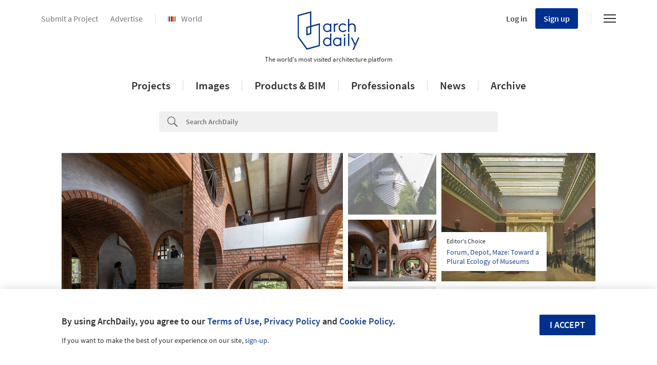

--- FILE ---
content_type: text/html; charset=utf-8
request_url: https://nrd.adsttc.com/api/v1/widgets/recommended-projects?site=us&ad_name=recommended-projects&ad_medium=widget&type=desktop&visitor_id=9a2882a4-0f9e-1408-2fe5-f3347df1eb4a&d=20260203&geoip=US
body_size: 4295
content:
<div class='afd-recommended-projects__title-container'><h2 class='afd-recommended-projects__title'>Architecture You'll Love</h2></div><ul><li class='afd-widget-item'><figure><a class='afd-widget-item-thumb' data-insights-category='recommended-projects-widget' data-insights-label='default-nrd-thumb' data-insights-value='1003311' data-insights-version='0' href='/1003311/workers-pavilion-no-architects-designers-and-social-artists?ad_medium=widget&amp;ad_name=recommended-projects' title='Worker’s Pavilion / NO Architects Designers and Social Artists'><img alt='Worker’s Pavilion / NO Architects Designers and Social Artists © Divya Rajesh' class='b-lazy' data-pin-nopin='true' data-src='https://snoopy.archdaily.com/images/archdaily/media/images/649e/c937/cb9c/465d/b291/5cb2/thumb_jpg/workers-pavilion-no-architects-designers-and-social-artists_7.jpg?1688127837&amp;format=webp&amp;width=95&amp;height=95&amp;crop=true' height='125' width='125'></a></figure><div class='widget-text'><h3 class='afd-widget-item-title'><a class='afd-widget-item-link' data-insights-category='recommended-projects-widget' data-insights-label='default-nrd' data-insights-value='1003311' data-insights-version='0' href='/1003311/workers-pavilion-no-architects-designers-and-social-artists?ad_medium=widget&amp;ad_name=recommended-projects' title='Worker’s Pavilion / NO Architects Designers and Social Artists'>Worker’s Pavilion / NO Architects Designers and Social Artists</a></h3><span class='afd-widget-item-hint'></span></div></li><li class='afd-widget-item'><figure><a class='afd-widget-item-thumb' data-insights-category='recommended-projects-widget' data-insights-label='default-nrd-thumb' data-insights-value='1038137' data-insights-version='1' href='/1038137/international-guest-house-iit-hyderabad-iith-campus-design-team-of-the-university-of-tokyo-plus-nihon-sekkei-plus-apl-design-workshop?ad_medium=widget&amp;ad_name=recommended-projects' title='International Guest House, IIT Hyderabad / IITH Campus Design Team of the University of Tokyo + NIHON SEKKEI + APL design workshop'><img alt='International Guest House, IIT Hyderabad / IITH Campus Design Team of the University of Tokyo + NIHON SEKKEI + APL design workshop © Masaki Hamada (kkpo)' class='b-lazy' data-pin-nopin='true' data-src='https://snoopy.archdaily.com/images/archdaily/media/images/6973/8441/47d9/d439/344e/20de/thumb_jpg/international-guest-house-iit-hyderabad-iith-campus-design-team-of-the-university-of-tokyo-plus-nihon-sekkei-plus-apl-design-workshop_20.jpg?1769178216&amp;format=webp&amp;width=95&amp;height=95&amp;crop=true' height='125' width='125'></a></figure><div class='widget-text'><h3 class='afd-widget-item-title'><a class='afd-widget-item-link' data-insights-category='recommended-projects-widget' data-insights-label='default-nrd' data-insights-value='1038137' data-insights-version='1' href='/1038137/international-guest-house-iit-hyderabad-iith-campus-design-team-of-the-university-of-tokyo-plus-nihon-sekkei-plus-apl-design-workshop?ad_medium=widget&amp;ad_name=recommended-projects' title='International Guest House, IIT Hyderabad / IITH Campus Design Team of the University of Tokyo + NIHON SEKKEI + APL design workshop'>International Guest House, IIT Hyderabad / IITH Campus Design Team of the University of Tokyo + NIHON SEKKEI + APL design workshop</a></h3><span class='afd-widget-item-hint'></span></div></li><li class='afd-widget-item'><figure><a class='afd-widget-item-thumb' data-insights-category='recommended-projects-widget' data-insights-label='default-nrd-thumb' data-insights-value='1003373' data-insights-version='2' href='/1003373/omnibus-house-son-a?ad_medium=widget&amp;ad_name=recommended-projects' title='Omnibus House / SON-A'><img alt='Omnibus House / SON-A © Bojune Kwon' class='b-lazy' data-pin-nopin='true' data-src='https://snoopy.archdaily.com/images/archdaily/media/images/64a2/c48f/5921/1840/72c5/68ed/thumb_jpg/omnibus-house-son-a_1.jpg?1688388777&amp;format=webp&amp;width=95&amp;height=95&amp;crop=true' height='125' width='125'></a></figure><div class='widget-text'><h3 class='afd-widget-item-title'><a class='afd-widget-item-link' data-insights-category='recommended-projects-widget' data-insights-label='default-nrd' data-insights-value='1003373' data-insights-version='2' href='/1003373/omnibus-house-son-a?ad_medium=widget&amp;ad_name=recommended-projects' title='Omnibus House / SON-A'>Omnibus House / SON-A</a></h3><span class='afd-widget-item-hint'></span></div></li></ul>


--- FILE ---
content_type: text/html; charset=utf-8
request_url: https://nrd.adsttc.com/api/v1/widgets/featured-products?site=us&ad_medium=widget&type=desktop&article_token=&widget_salt=&d=20260203&geoip=US
body_size: 3262
content:
<h2 class='afd-title-widget'>Most visited products</h2><ul><li class='afd-widget-item' data-insights-category='widget-most-visited-products' data-insights-label='SERAPOOL' data-insights-value='38355'><figure><a class='afd-widget-item-thumb' href='https://www.archdaily.com/catalog/us/products/38355/porcelain-pool-mosaics-in-turkish-resort-serapool?ad_source=nimrod&amp;ad_medium=widget&amp;ad_content=most_visited_products' title='Porcelain Pool Mosaics in Fethiye Resort / SERAPOOL'><img alt='Porcelain Pool Mosaics in Fethiye Resort' class='b-lazy' data-pin-nopin='true' data-src='https://neufert-cdn.archdaily.net/uploads/photo/image/410142/cropped_large_1.cover.jpg?v=1760625777' height='125' width='125'></a></figure><h3 class='afd-widget-item-title'><a class='afd-widget-item-link' href='https://www.archdaily.com/catalog/us/products/38355/porcelain-pool-mosaics-in-turkish-resort-serapool?ad_source=nimrod&amp;ad_medium=widget&amp;ad_content=most_visited_products' title='Porcelain Pool Mosaics in Fethiye Resort / SERAPOOL'>Porcelain Pool Mosaics in Fethiye Resort<span class='title-division'>|</span><span class='title-secondary'>SERAPOOL</span></a></h3></li><li class='afd-widget-item' data-insights-category='widget-most-visited-products' data-insights-label='Sky-Frame' data-insights-value='11061'><figure><a class='afd-widget-item-thumb' href='https://www.archdaily.com/catalog/us/products/11061/insulated-sliding-doors-classic-sky-frame?ad_source=nimrod&amp;ad_medium=widget&amp;ad_content=most_visited_products' title='Insulated Sliding Doors - Sky-Frame Classic / Sky-Frame'><img alt='Insulated Sliding Doors - Sky-Frame Classic' class='b-lazy' data-pin-nopin='true' data-src='https://neufert-cdn.archdaily.net/uploads/photo/image/187762/cropped_large_Sky-Frame-Classic-Original-02.jpg?v=1762176766' height='125' width='125'></a></figure><h3 class='afd-widget-item-title'><a class='afd-widget-item-link' href='https://www.archdaily.com/catalog/us/products/11061/insulated-sliding-doors-classic-sky-frame?ad_source=nimrod&amp;ad_medium=widget&amp;ad_content=most_visited_products' title='Insulated Sliding Doors - Sky-Frame Classic / Sky-Frame'>Insulated Sliding Doors - Sky-Frame Classic<span class='title-division'>|</span><span class='title-secondary'>Sky-Frame</span></a></h3></li><li class='afd-widget-item' data-insights-category='widget-most-visited-products' data-insights-label='MOSO® Bamboo' data-insights-value='34121'><figure><a class='afd-widget-item-thumb' href='https://www.archdaily.com/catalog/us/products/34121/outdoor-bamboo-cladding-bamboo-x-treme-moso-bamboo?ad_source=nimrod&amp;ad_medium=widget&amp;ad_content=most_visited_products' title='Outdoor Bamboo Cladding – Bamboo X-treme® / MOSO® Bamboo'><img alt='Outdoor Bamboo Cladding – Bamboo X-treme®' class='b-lazy' data-pin-nopin='true' data-src='https://neufert-cdn.archdaily.net/uploads/photo/image/415514/cropped_large_Matchbox-MOSO-Bamboo-__1_.jpg?v=1769475641' height='125' width='125'></a></figure><h3 class='afd-widget-item-title'><a class='afd-widget-item-link' href='https://www.archdaily.com/catalog/us/products/34121/outdoor-bamboo-cladding-bamboo-x-treme-moso-bamboo?ad_source=nimrod&amp;ad_medium=widget&amp;ad_content=most_visited_products' title='Outdoor Bamboo Cladding – Bamboo X-treme® / MOSO® Bamboo'>Outdoor Bamboo Cladding – Bamboo X-treme®<span class='title-division'>|</span><span class='title-secondary'>MOSO® Bamboo</span></a></h3></li></ul>

--- FILE ---
content_type: text/html; charset=utf-8
request_url: https://nrd.adsttc.com/api/v1/widgets/publications?site=us&ad_name=publications-index&ad_medium=widget&type=desktop&article_token=&widget_salt=&d=20260203&geoip=US
body_size: 1174
content:
<h2 class='afd-title-widget'>architecture publications</h2><ul><li class='afd-widget-item'><figure><a class='afd-widget-item-thumb' data-insights-category='publications-index-widget' data-insights-label='default-nrd-thumb' data-insights-value='1038332' data-insights-version='0' href='/1038332/mass-timber-materials-design-and-construction?ad_medium=widget&amp;ad_name=publications-index' title='Mass Timber: Materials, Design, and Construction'><img alt='Mass Timber: Materials, Design, and Construction Cover for Mass TImber book' class='b-lazy' data-pin-nopin='true' data-src='https://snoopy.archdaily.com/images/archdaily/media/images/6980/95c8/66e7/0600/01bd/08ff/thumb_jpg/Mass_Timber_Book.jpg?1770034652&amp;format=webp' height='125' width='125'></a></figure><div class='widget-text'><h3 class='afd-widget-item-title'><a class='afd-widget-item-link' data-insights-category='publications-index-widget' data-insights-label='default-nrd' data-insights-value='1038332' data-insights-version='0' href='/1038332/mass-timber-materials-design-and-construction?ad_medium=widget&amp;ad_name=publications-index' title='Mass Timber: Materials, Design, and Construction'>Mass Timber: Materials, Design, and Construction</a></h3><span class='afd-widget-item-hint'></span></div></li></ul>
<a class="afd-widget-more-link afd-widget-more-link--right" href="/publications">More publications »</a>


--- FILE ---
content_type: text/html; charset=utf-8
request_url: https://nrd.adsttc.com/api/v1/widgets/competitions?site=us&ad_name=competitions-index&ad_medium=widget&type=desktop&article_token=&widget_salt=&d=20260203&geoip=US
body_size: 1078
content:
<h2 class='afd-title-widget'>architecture competitions</h2><ul><li class='afd-widget-item'><figure><a class='afd-widget-item-thumb' data-insights-category='competitions-index-widget' data-insights-label='default-nrd-thumb' data-insights-value='1038171' data-insights-version='0' href='/1038171/et-contest-beyond-underground?ad_medium=widget&amp;ad_name=competitions-index' title='ET CONTEST Beyond Underground'><img alt='ET CONTEST Beyond Underground ET CONTEST MANIFESTO' class='b-lazy' data-pin-nopin='true' data-src='https://snoopy.archdaily.com/images/archdaily/media/images/6977/56c3/6b93/e800/01cf/dc37/thumb_jpg/ET_CONTEST_-_Poster_A3_ENG-B.jpg?1769428681&amp;format=webp' height='125' width='125'></a></figure><div class='widget-text'><h3 class='afd-widget-item-title'><a class='afd-widget-item-link' data-insights-category='competitions-index-widget' data-insights-label='default-nrd' data-insights-value='1038171' data-insights-version='0' href='/1038171/et-contest-beyond-underground?ad_medium=widget&amp;ad_name=competitions-index' title='ET CONTEST Beyond Underground'>ET CONTEST Beyond Underground</a></h3><span class='afd-widget-item-hint'></span></div></li></ul>
<a class="afd-widget-more-link afd-widget-more-link--right" href="/search/competitions">More competitions »</a>


--- FILE ---
content_type: text/html; charset=utf-8
request_url: https://nrd.adsttc.com/api/v1/widgets/events?site=us&ad_name=events-index&ad_medium=widget&type=desktop&article_token=&widget_salt=&d=20260203&geoip=US
body_size: 3533
content:
<h2 class='afd-title-widget'>architecture events</h2><ul><li class='afd-widget-item'><figure><a class='afd-widget-item-thumb' data-insights-category='events-index-widget' data-insights-label='default-nrd-thumb' data-insights-value='1038330' data-insights-version='0' href='/1038330/re-solution-raymond-johansen-oslo-mayor-2015-2023?ad_medium=widget&amp;ad_name=events-index' title='RE_SOLUTION: Raymond Johansen, Oslo Mayor 2015-2023'><img alt='RE_SOLUTION: Raymond Johansen, Oslo Mayor 2015-2023 ' class='b-lazy' data-pin-nopin='true' data-src='https://snoopy.archdaily.com/images/archdaily/media/images/6980/938f/66e7/0600/01bd/08f3/thumb_jpg/Raymond_Johansen-IE_university.jpg?1770034078&amp;format=webp' height='125' width='125'></a></figure><div class='widget-text'><h3 class='afd-widget-item-title'><a class='afd-widget-item-link' data-insights-category='events-index-widget' data-insights-label='default-nrd' data-insights-value='1038330' data-insights-version='0' href='/1038330/re-solution-raymond-johansen-oslo-mayor-2015-2023?ad_medium=widget&amp;ad_name=events-index' title='RE_SOLUTION: Raymond Johansen, Oslo Mayor 2015-2023'>RE_SOLUTION: Raymond Johansen, Oslo Mayor 2015-2023</a></h3><span class='afd-widget-item-hint'>February 05, 2026</span></div></li><li class='afd-widget-item'><figure><a class='afd-widget-item-thumb' data-insights-category='events-index-widget' data-insights-label='default-nrd-thumb' data-insights-value='1038327' data-insights-version='1' href='/1038327/kreative-talk-with-patrik-schumacher?ad_medium=widget&amp;ad_name=events-index' title='Kreative Talk with Patrik Schumacher'><img alt='Kreative Talk with Patrik Schumacher Patrik Schumacher' class='b-lazy' data-pin-nopin='true' data-src='https://snoopy.archdaily.com/images/archdaily/media/images/6980/9026/66e7/0600/01bd/08ea/thumb_jpg/Patrik_Schumacher_Bio.jpg?1770033197&amp;format=webp' height='125' width='125'></a></figure><div class='widget-text'><h3 class='afd-widget-item-title'><a class='afd-widget-item-link' data-insights-category='events-index-widget' data-insights-label='default-nrd' data-insights-value='1038327' data-insights-version='1' href='/1038327/kreative-talk-with-patrik-schumacher?ad_medium=widget&amp;ad_name=events-index' title='Kreative Talk with Patrik Schumacher'>Kreative Talk with Patrik Schumacher</a></h3><span class='afd-widget-item-hint'>February 28, 2026</span></div></li><li class='afd-widget-item'><figure><a class='afd-widget-item-thumb' data-insights-category='events-index-widget' data-insights-label='default-nrd-thumb' data-insights-value='1038328' data-insights-version='2' href='/1038328/winter-stations-2026-crest?ad_medium=widget&amp;ad_name=events-index' title='Winter Stations 2026: Crest'><img alt='Winter Stations 2026: Crest Crest’s waffled plywood shell creates a sheltered interior that frames views of the Lake Ontario shoreline at Woodbine Beach, inviting visitors to pause in shared reality.' class='b-lazy' data-pin-nopin='true' data-src='https://snoopy.archdaily.com/images/archdaily/media/images/6980/906b/66e7/0600/01bd/08ed/thumb_jpg/winterStations_poster.jpg?1770033284&amp;format=webp' height='125' width='125'></a></figure><div class='widget-text'><h3 class='afd-widget-item-title'><a class='afd-widget-item-link' data-insights-category='events-index-widget' data-insights-label='default-nrd' data-insights-value='1038328' data-insights-version='2' href='/1038328/winter-stations-2026-crest?ad_medium=widget&amp;ad_name=events-index' title='Winter Stations 2026: Crest'>Winter Stations 2026: Crest</a></h3><span class='afd-widget-item-hint'>February 16, 2026</span></div></li></ul>
<a class="afd-widget-more-link afd-widget-more-link--right" href="/search/events">More events »</a>


--- FILE ---
content_type: text/html; charset=utf-8
request_url: https://nrd.adsttc.com/api/v1/widgets/interviews?site=us&ad_name=interviews-index&ad_medium=widget&type=desktop&article_token=&widget_salt=&d=20260203&geoip=US
body_size: 1433
content:
<h2 class='afd-title-widget'>Interviews</h2><ul><li class='afd-widget-item'><figure><a class='afd-widget-item-thumb' data-insights-category='interviews-index-widget' data-insights-label='default-nrd-thumb' data-insights-value='1022371' data-insights-version='0' href='/1022371/wiki-world-exploring-childrens-architecture-education-and-community-building-in-rural-china?ad_medium=widget&amp;ad_name=interviews-index' title='Wiki World: Exploring Children’s Architecture Education and Community Building in Rural China'><img alt='Wiki World: Exploring Children’s Architecture Education and Community Building in Rural China © Arch-Exist' class='b-lazy' data-pin-nopin='true' data-src='https://snoopy.archdaily.com/images/archdaily/media/images/670f/6308/3dfd/b464/e03a/ec6d/thumb_jpg/wiki-world_27.jpg?1729061686&amp;format=webp' height='125' width='125'></a></figure><div class='widget-text'><h3 class='afd-widget-item-title'><a class='afd-widget-item-link' data-insights-category='interviews-index-widget' data-insights-label='default-nrd' data-insights-value='1022371' data-insights-version='0' href='/1022371/wiki-world-exploring-childrens-architecture-education-and-community-building-in-rural-china?ad_medium=widget&amp;ad_name=interviews-index' title='Wiki World: Exploring Children’s Architecture Education and Community Building in Rural China'>Wiki World: Exploring Children’s Architecture Education and Community Building in Rural China</a></h3><span class='afd-widget-item-hint'></span></div></li></ul>
<a class="afd-widget-more-link afd-widget-more-link--right" href="/category/archdaily-interviews">More interviews »</a>


--- FILE ---
content_type: text/html; charset=utf-8
request_url: https://nrd.adsttc.com/api/v1/widgets/us/home_page_banners/US
body_size: 6514
content:
  <h2 class='afd-title-widget js-widget-title'><a class="afd-title-widget-link" href="/catalog/us">Product Catalog</a></h2>

    <a data-insights-category="home-page-banners" data-insights-label="top" data-insights-value="4789" target="_blank" href="/catalog/us/companies/4789/umage?ad_source=nimrod&amp;ad_medium=home-page-banners-widget"><img alt="UMAGE" title="UMAGE" class="b-lazy home-page-banner" width="160" height="215" data-src="https://neufert-cdn.archdaily.net/uploads/subscription/home_page_banner/5635/ArchiDayíly_banner__1_.jpg" src="[data-uri]" /></a>
    <a data-insights-category="home-page-banners" data-insights-label="top" data-insights-value="5400" target="_blank" href="/catalog/us/companies/5400/fontana-showers?ad_source=nimrod&amp;ad_medium=home-page-banners-widget"><img alt="Fontana Showers " title="Fontana Showers " class="b-lazy home-page-banner" width="160" height="215" data-src="https://neufert-cdn.archdaily.net/uploads/subscription/home_page_banner/6264/FontanaShowers4.jpg" src="[data-uri]" /></a>
    <a data-insights-category="home-page-banners" data-insights-label="top" data-insights-value="5212" target="_blank" href="/catalog/us/companies/5212/mitrex?ad_source=nimrod&amp;ad_medium=home-page-banners-widget"><img alt="Mitrex" title="Mitrex" class="b-lazy home-page-banner" width="160" height="215" data-src="https://neufert-cdn.archdaily.net/uploads/subscription/home_page_banner/6061/MITREX_HB.png" src="[data-uri]" /></a>
    <a data-insights-category="home-page-banners" data-insights-label="top" data-insights-value="4715" target="_blank" href="/catalog/us/companies/4715/orama?ad_source=nimrod&amp;ad_medium=home-page-banners-widget"><img alt="Orama Minimal Frames" title="Orama Minimal Frames" class="b-lazy home-page-banner" width="160" height="215" data-src="https://neufert-cdn.archdaily.net/uploads/subscription/home_page_banner/5560/ADEN_Orama_June_2021_option1.png" src="[data-uri]" /></a>

  <!-- home-page-banners:end -->
  <h2 class='afd-title-widget js-widget-title'><a class="afd-title-widget-link" href="/catalog/us">Product Catalog</a></h2>

    <a data-insights-category="home-page-banners" data-insights-label="low" data-insights-value="5347" target="_blank" href="/catalog/us/companies/5347/sketchup?ad_source=nimrod&amp;ad_medium=home-page-banners-widget"><img alt="SketchUp" title="SketchUp" class="b-lazy home-page-banner" width="160" height="215" data-src="https://neufert-cdn.archdaily.net/uploads/subscription/home_page_banner/6202/ADEN_SketchUp_April_2021_option2.png" src="[data-uri]" /></a>
    <a data-insights-category="home-page-banners" data-insights-label="low" data-insights-value="1421" target="_blank" href="/catalog/us/companies/1421/lumion?ad_source=nimrod&amp;ad_medium=home-page-banners-widget"><img alt="Lumion" title="Lumion" class="b-lazy home-page-banner" width="160" height="215" data-src="https://neufert-cdn.archdaily.net/uploads/subscription/home_page_banner/2259/LUMION__1_.jpg" src="[data-uri]" /></a>
    <a data-insights-category="home-page-banners" data-insights-label="low" data-insights-value="2861" target="_blank" href="/catalog/us/companies/2861/dcw-editions?ad_source=nimrod&amp;ad_medium=home-page-banners-widget"><img alt="DCW EDITIONS" title="DCW EDITIONS" class="b-lazy home-page-banner" width="160" height="215" data-src="https://neufert-cdn.archdaily.net/uploads/subscription/home_page_banner/3733/DCWéditions_banner.jpg" src="[data-uri]" /></a>
    <a data-insights-category="home-page-banners" data-insights-label="low" data-insights-value="2890" target="_blank" href="/catalog/us/companies/2890/eclisse?ad_source=nimrod&amp;ad_medium=home-page-banners-widget"><img alt="ECLISSE" title="ECLISSE" class="b-lazy home-page-banner" width="160" height="215" data-src="https://neufert-cdn.archdaily.net/uploads/subscription/home_page_banner/3760/hb_eclisse-ECL_Collezione_Filomuro_22_verde_vert_porta-chiusa_2_.jpg" src="[data-uri]" /></a>

  <!-- home-page-banners:end -->
  <h2 class='afd-title-widget js-widget-title'><a class="afd-title-widget-link" href="/catalog/us">Product Catalog</a></h2>

    <a data-insights-category="home-page-banners" data-insights-label="middle" data-insights-value="1213" target="_blank" href="/catalog/us/companies/1213/holcim?ad_source=nimrod&amp;ad_medium=home-page-banners-widget"><img alt="Holcim" title="Holcim" class="b-lazy home-page-banner" width="160" height="215" data-src="https://neufert-cdn.archdaily.net/uploads/subscription/home_page_banner/2030/Screenshot_2025-12-05_at_12.25.46.png" src="[data-uri]" /></a>
    <a data-insights-category="home-page-banners" data-insights-label="middle" data-insights-value="935" target="_blank" href="/catalog/us/companies/935/dinesen?ad_source=nimrod&amp;ad_medium=home-page-banners-widget"><img alt="Dinesen" title="Dinesen" class="b-lazy home-page-banner" width="160" height="215" data-src="https://neufert-cdn.archdaily.net/uploads/subscription/home_page_banner/1745/DINESEN_HomeBanner.jpg" src="[data-uri]" /></a>
    <a data-insights-category="home-page-banners" data-insights-label="middle" data-insights-value="5497" target="_blank" href="/catalog/us/companies/5497/bandalux?ad_source=nimrod&amp;ad_medium=home-page-banners-widget"><img alt="BANDALUX" title="BANDALUX" class="b-lazy home-page-banner" width="160" height="215" data-src="https://neufert-cdn.archdaily.net/uploads/subscription/home_page_banner/1829/bandalux_1.png" src="[data-uri]" /></a>
    <a data-insights-category="home-page-banners" data-insights-label="middle" data-insights-value="2027" target="_blank" href="/catalog/us/companies/2027/hollaender?ad_source=nimrod&amp;ad_medium=home-page-banners-widget"><img alt="Hollaender" title="Hollaender" class="b-lazy home-page-banner" width="160" height="215" data-src="https://neufert-cdn.archdaily.net/uploads/subscription/home_page_banner/2890/Homepage_Banner_Hollaender_2__1_.jpg" src="[data-uri]" /></a>

  <!-- home-page-banners:end -->


--- FILE ---
content_type: text/javascript;charset=utf-8
request_url: https://p1cluster.cxense.com/p1.js
body_size: 99
content:
cX.library.onP1('27rf2igkislru282smxiisanbw');


--- FILE ---
content_type: text/javascript;charset=utf-8
request_url: https://id.cxense.com/public/user/id?json=%7B%22identities%22%3A%5B%7B%22type%22%3A%22ckp%22%2C%22id%22%3A%22ml6jimhkyxs8hgmm%22%7D%2C%7B%22type%22%3A%22lst%22%2C%22id%22%3A%2227rf2igkislru282smxiisanbw%22%7D%2C%7B%22type%22%3A%22cst%22%2C%22id%22%3A%2227rf2igkislru282smxiisanbw%22%7D%5D%7D&callback=cXJsonpCB1
body_size: 203
content:
/**/
cXJsonpCB1({"httpStatus":200,"response":{"userId":"cx:3i95bptag6hnr2az5nn0ngomej:x7ogvfbraux","newUser":false}})

--- FILE ---
content_type: application/javascript
request_url: https://assets.adsttc.com/nrd-251/application-ea9adf307a8930b4aeeb23dda1f8d64181c348ebf95a58d0592fde701c37a917.js
body_size: 60225
content:
function getDevice(){widthWindow=window.innerWidth||document.documentElement.clientWidth||document.body.clientWidth,device=1040<=widthWindow?"desktop":768<=widthWindow?"tablet":"mobile"}function truncateTextWithReadMoreBtn(e,t){function i(e,t,n,i){var r=i?"...":"";return e.length<=t?e:e.slice(0,t)+r+'<span class="js-read-more experts__read-more">'+n+"</span>"}function n(t,n){var i=t.textContent;t&&(t.innerHTML=r.truncateText(t,i,n)),t.addEventListener("click",function(e){e.target&&e.target.classList.contains("js-read-more")&&(t.innerHTML=t.classList.contains("open")?r.truncateText(t,i,n):r.showAllText(t,i))})}var r={truncateText:function(e,t,n){return e.classList.remove("open"),i(t,n,"Read more",!0)},showAllText:function(e,t){return e.classList.add("open"),i(t,t.length-1,"Read less",!1)}};n(e,t)}function setDevice(){"mobile"===device&&removeNotMobileElements()}function openButonsNewWindow(){0<$(".custom-share-button").length&&$(".custom-share-button").on("click",function(e){e.preventDefault();var t=screen.width/2-375,n=screen.height/2-295;window.open($(this).attr("href"),"mywin","left="+t+",top="+n+",width=750,height=590,toolbar=no,status=no,titlebar=no")})}function removeNotMobileElements(){$(".afd-main-sidebar").remove(),$(document.getElementById("js-afd-footer")).remove()}function truncateText(e,t){return e.length<=t?e:e.slice(0,t)+"..."}function getTemplateInstance(e,o){var t=document.getElementById(e);if(!t)return!1;var n=t.content.cloneNode(!0);return n.querySelectorAll("[data-slot-name]").forEach(function(e){var t=e.dataset.slotName,n=o[t];if(n)if("object"==typeof n){for(var i in n)if("class"!==i?e[i]=n[i]:n[i].length&&e.classList.add(n[i]),i.includes("data-")){var r=i.replace("data-","");e.dataset[r]=n[i]}}else e.innerHTML=n}),n}function trackGAwithCallback(e,t){if(window.ga){var n=e.event||"event",i=e.category||"",r=e.action||"",o=e.label||"";window.ga("send",n,i,r,o,{hitCallback:t})}}function setSidebarHeight(){if(!(sidebar=sidebar||document.getElementById("main-sidebar"))||"mobile"===device)return!1;var e=sidebar.getBoundingClientRect();sidebar.style.setProperty("--sidebar-height",e.height+"px")}function debounce(r,o,s){var a;return function(){var e=this,t=arguments,n=function(){a=null,s||r.apply(e,t)},i=s&&!a;clearTimeout(a),a=setTimeout(n,o),i&&r.apply(e,t)}}function isIos(){var e=window.navigator.userAgent;return/iPad|iPhone/.test(e)}function isChromeBrowser(){return navigator.userAgent.includes("CriOS")||"undefined"!==window.chrome}function isSafariBrowser(){return/Apple Computer/.test(window.navigator.vendor)}function initRecaptcha(e,t,n,i,r,o){e=e||document.querySelector("#recaptcha-invisible");var s=(t=t||document.querySelector(".form-with-recaptcha"))&&t.dataset.siteKey||"6LdAAXgUAAAAAF4SGaUBUb360KEclFkQDCm4Lyj2";if(!e)return!1;var a={sitekey:s,badge:o=o||"bottomright",type:i=i||"image",size:r=r||"invisible",callback:function(e){n?n(t,e):submitInvisibleRecaptchaForm(t,e)}};window.grecaptcha&&"function"==typeof window.grecaptcha.render?reCaptchaIds[t.id]=window.grecaptcha.render(e,a):document.addEventListener("recaptcha:loaded",function(){reCaptchaIds[t.id]=window.grecaptcha.render(e,a)})}function executeRecaptcha(e){return e?window.grecaptcha.execute(reCaptchaIds[e.id]):window.grecaptcha.execute()}function submitInvisibleRecaptchaForm(e){e&&e.submit()}function resetRecaptcha(e){return!(!e||!reCaptchaIds.hasOwnProperty(e.id))&&window.grecaptcha.reset(reCaptchaIds[e.id])}function blockedSlots(){$(".js-slot").each(function(){if(this.dataset.device.split(";").indexOf(device)<0)return!0;this.dataset.insightsCategory="AdBlocker",this.dataset.insightsLabel=device,this.dataset.insightsValue=this.dataset.slotName}),document.querySelectorAll(".js-publift").forEach(function(e){e.style.display="none"}),document.getElementById("main-sidebar")&&setSidebarHeight()}function initDraper(){var e=$(".draper");if(0==e.length)return!1;e.each(function(){var e=$(this),t=e.data("draper-slot");return 0<=t.indexOf("mobile")&&"mobile"!=device||(0<=t.indexOf("desktop")&&"desktop"!=device||(0<=t.indexOf("tablet")&&"tablet"!=device||void AFD.xhr.get(Nimrod.cdnUrl+"/api/v1/draper/creative?slot="+t+"&site="+AFD.site,renderDraper,"document",e)))})}function renderDraper(e,t){t.html(e)}function homeSwiperConfig(e,t,n){var i={allowTouchMove:!1,slidesPerView:1,spaceBetween:20,navigation:!1,loop:!1,paginationClickable:!0,pagination:{el:t.querySelector(".stream-widget-slides__pagination"),clickable:!0,type:"bullets",renderBullet:function(e,t){return'<div data-index="'+e+'" class="stream-widget-slides__pagination-item text-truncate-ellipsis '+t+'" title="'+n[e]+'" >'+n[e]+"</div>"}},breakpoints:{768:{allowTouchMove:!0,speed:400,hashNavigation:{watchState:!0}}},on:{init:function(){showWidgetAfterInit(this,t)},slideChange:function(){scrollXIfNeeded(Object.values(this.pagination.bullets)[this.activeIndex])}}};return"mobile"===device&&isIos()&&(i.cssMode=!0,i.speed=600,isChromeBrowser()&&e.classList.add("custom-transition-effect")),new Swiper(e,i),!0}function scrollXIfNeeded(e){var t=e.parentNode;if(t){var n=window.getComputedStyle(t,null),i=parseInt(n.getPropertyValue("border-left-width")),r=e.offsetLeft-t.offsetLeft<t.scrollLeft,o=e.offsetLeft-t.offsetLeft+e.clientWidth-i>t.scrollLeft+t.clientWidth;if(r||o){var s=e.offsetLeft-t.offsetLeft-t.clientWidth/2-i+e.clientWidth/2;t.scrollTo({left:s,behavior:"smooth"})}}}function showWidgetAfterInit(e,t){removeWidgetLoader(e&&e.el.parentElement,t)}function removeWidgetLoader(e,t){var n=t.querySelectorAll(".js-widget-skeleton");n&&n.forEach(function(e){e.remove()}),e&&(e.style.visibility="visible")}function initHomePageWidgets(e,t){var n=e.querySelector(".js-stream-widget-swiper");if(!n)return!1;homeSwiperConfig(n,e,t)}function handleVideoFilter(){document.querySelectorAll(".js-video-filters").forEach(function(e){var t=e.closest(".afd-selectfield"),n=""!==e.options[e.selectedIndex].value,i=t.querySelector(".chosen-single > div");n&&(t.classList.add("has-filter"),i.addEventListener("click",function(){e.options[0].selected=!0,e.onchange()}))})}function shuffleData(e){return Array.from(e).sort(function(){return Math.random()-.5})}function ramdomizeProducts(e,t){var n=t.querySelectorAll("li");widgets.productsToShuffle=shuffleData(n),Gallery.productsWidgetLength=widgets.productsToShuffle.length,t.replaceChildren(),t.append(widgets.productsToShuffle[0]),e.classList.remove("afd-hide")}function toogleProductsVisibility(e,t){e.replaceChildren(),e.append(widgets.productsToShuffle[t])}function handleProductsInGallery(e,t){var n=document.querySelector("#product-manufacturers"),i=n.querySelector(".related-products__list");e?ramdomizeProducts(n,i):toogleProductsVisibility(i,t)}function localStorageAvailable(){var e="test";try{return localStorage.setItem(e,e),localStorage.removeItem(e),!0}catch(t){return!1}}function sessionStorageAvailable(){var e="test";try{return sessionStorage.setItem(e,e),sessionStorage.removeItem(e),!0}catch(t){return!1}}function mobileNavigation(e){var t=e.find("#article-nav-prev").attr("href"),n=e.find("#article-nav-next").attr("href");t&&"undefined"!==t&&$("#nav-prev-mobile").attr("href",t),n&&"undefined"!==n&&$("#nav-next-mobile").attr("href",n)}function loadContentByAjax(e,t,n){var i=new Date,r=i.getFullYear()+("0"+(i.getMonth()+1)).slice(-2)+("0"+i.getDate()).slice(-2);return t.d=r,t.geoip=n,$.ajax({url:e,type:"GET",dataType:"html",data:t})}function loadSmartWidgetData(r,o,e){var t=Nimrod.cdnUrl+"/api/v1/widgets/smart_widgets",s={},n={};r.first().data().token&&(n.token=r.first().data().token),r.each(function(e,t){var n=(t=$(t)).attr("id"),i=t.data().widget;s[n]=i}),n.widgets=s,n.site=Nimrod.site,n.page=currentPage,n.widget_name=o,n.device=1040<=window.innerWidth?"desktop":"mobile",n.is_home=NRD.isHomePage,loadContentByAjax(t,n,e).done(function(e){var t,n=JSON.parse(e),i=n.categories||n.account_names;$.each(n,function(e,t){$("#"+e).append(t)}),o===MAIN_SMART_WIDGET&&(t=!initHomePageWidgets(r[0],i)),t&&removeWidgetLoader(null,r[0]),loadLazyImgs()})}function loadWidgetsData(e,l){var u=18e5,c=["more-from-country","most-visited","featured-products","competitions","publications","interviews","recommended-labels"],d="desktop",h="widget",f=0;"mobile"===device&&(d="mobile",h="mobile-widget"),e.each(function(){var e=getArticleToken(),t=e.slice(-1),i=$(this),r=i.data("widget"),n="longtail-products"===r||"shorthead-products"===r?widgets.neufertApiUrl+r.replace(/[-]+/g,"_"):Nimrod.cdnUrl+"/api/v1/widgets/"+r,o={},s="more-from-country"===r?("widget_"+r+"_"+e).replace(/[-]+/g,"_"):("widget_"+r).replace(/[-]+/g,"_"),a=("widget_"+r+"_created_at").replace(/[-]+/g,"_");switch("mobile"===device&&(i.hasClass("widget-thumbs")&&i.removeClass("widget-thumbs"),i.hasClass("widget-thumb-list")||i.addClass("widget-thumb-list")),o=setData(i,r,h,d,e,t),r){case"longtail-products":if(availableInSessionStorage(generateSessionStorageKey(LONGTAIL_STORAGE_KEY_BASE,t)))return void loadLongtailWithSessionStorage(i,l,t);break;case"shorthead-products":availableInSessionStorage(generateSessionStorageKey(SHORTHEAD_STORAGE_KEY_BASE,t))&&loadWidgetWithSessionStorage(i,generateSessionStorageKey(SHORTHEAD_STORAGE_KEY_BASE,t),l)}if(0<=c.indexOf(r)&&localStorageAvailable()&&window.localStorage[s]!=undefined&&""!=window.localStorage[s]&&(f=parseInt(window.localStorage[a]),(new Date).getTime()-f<u))return i.html(window.localStorage[s]),loadLazyImgs(),l&&l(),!0;loadContentByAjax(n,o,AFD.countryCode).done(function(e){if(e&&e.length){var t=getArticleToken().slice(-1);switch(r){case"longtail-products":availableInSessionStorage(n=generateSessionStorageKey(LONGTAIL_STORAGE_KEY_BASE,t))||loadWidgetWithAjax(i,e,generateSessionStorageKey(LONGTAIL_STORAGE_KEY_BASE,t));break;case"shorthead-products":var n;availableInSessionStorage(n=generateSessionStorageKey(SHORTHEAD_STORAGE_KEY_BASE,t))||(loadWidgetWithAjax(i,e,n),l&&l());break;case"recommended-projects":i.html(e),l&&l(),randomizeProjects(e);break;default:i.html(e),l&&l()}1,i.removeClass("hidden"),0<=c.indexOf(r)&&localStorageAvailable()&&(window.localStorage[s]=e,window.localStorage[a]=(new Date).getTime().toString()),loadLazyImgs()}else i.remove()})})}function randomizeProjects(){shuffleData($('aside[data-widget="recommended-projects"]').find(".afd-widget-item")).forEach(function(e,t){3<=t&&e.remove()})}function setData(e,t,n,i,r,o){if("recommended-projects"!=t)return{site:Nimrod.site,ad_name:e.data("widget-name"),ad_medium:n,slug_name:e.data("slug-name"),name:e.data("name"),exclude:e.data("exclude"),add_title:e.data("add-title"),type:i,article_token:r,widget_salt:o,max_items:e.data("max-items")};var s=localStorage.getItem("visitorid")||"";return{site:Nimrod.site,ad_name:e.data("widget-name"),ad_medium:n,name:e.data("name"),add_title:e.data("add-title"),type:i,visitor_id:s.replace(/(\r\n|\n|\r)/gm,"")}}function getArticleToken(){return articleContainer?articleContainer.dataset.token:""}function generateSessionStorageKey(e,t){return e+t+"_"+Nimrod.site}function loadLongtailWithSessionStorage(e,t,n){sessionStorageAvailable()&&e.html(window.sessionStorage[generateSessionStorageKey(LONGTAIL_STORAGE_KEY_BASE,n)]),loadLazyImgs(),"function"==typeof t&&t()}function loadWidgetWithSessionStorage(e,t,n){sessionStorageAvailable()&&(e.html(window.sessionStorage[t]),n&&n())}function loadWidgetWithAjax(e,t,n){window.sessionStorage[n]=t,e.html(t)}function availableInSessionStorage(e){return sessionStorageAvailable(),window.sessionStorage[e]!=undefined}function toggleExtraSpecs(){$(document).on("click",".afd-post-content #js-toggle-extra-specs",function(){$(this).toggleClass("afd-hide-extra-specs"),$(".js-char-list .afd-char-item, .extra-specs, .more-txt, .less-txt").toggleClass("hide")})}function setBookmarkFromLabelsEvents(){0<$("#recommended-labels").length&&($(".js-recommended-labels").on("click",function(){ga("send","event","Bookmarks","click","Click Recommended Labels from sidebar widget")}),$(".js-recommended-labels-cta").on("click",function(){ga("send","event","Bookmarks","click","Click Recommended Labels CTA from sidebar widget")}))}function setBookmarksLabelHMTL(){0<$(".js-recommended-labels-cta").length&&(null==AD.CurrentUser.id?($(".js-recommended-labels-cta").attr("href","#"),$(".js-recommended-labels-cta").attr("data-modal","signin"),$(".js-recommended-labels-cta").attr("rel","kenneth-open-modal")):$(".js-recommended-labels-cta").attr("href","https://my.archdaily.com"))}function loadWidgets(){try{initDraper()}catch(i){}var e=$(".js-desktop-widgets-container").find(".js-widgets[data-widget!='recommendation']").get(),t=$(".js-mobile-widgets-container").find(".js-widgets");if(0<e.length&&"mobile"!=device){var n=$(".js-desktop-widgets-container").find(".js-widgets[data-widget='recommendation']").get();return 0<n.length&&e.unshift(n[0]),$("#js-only-mobile-widgets").remove(),void loadWidgetsData($(e),setSidebarHeight)}t.length&&loadWidgetsData(t)}function loadInfiniteSmartWidgetData(){loadSmartWidgetsByAjax(Nimrod.cdnUrl+"/api/v1/widgets/smart_widgets",{site:AD.site,widget_name:"main-stream-widget",page:currentPage,device:device,is_home:NRD.isHomePage},AFD.countryCode).done(function(e){var t=JSON.parse(e),i=t.categories||t.account_names;$.each(t,function(e,t){if("main-stream-widget"==e){var n=$("#"+e+"-"+currentPage);n.append(t),!initHomePageWidgets(n[0],i)&&removeWidgetLoader(null,n[0])}}),loadLazyImgs()})}function loadSmartWidgetsByAjax(e,t,n){var i=new Date;return t.d=i.getFullYear()+("0"+(i.getMonth()+1)).slice(-2)+("0"+i.getDate()).slice(-2),t.geoip=n,$.ajax({url:e,type:"GET",dataType:"html",data:t})}function loadInfinitySmartWidgets(){var e=$(".infinite-smart-widgets");e.last().attr("id","main-stream-widget-"+currentPage),0<e.length&&loadInfiniteSmartWidgetData()}function trackingPageview(){ga("send","pageview",window.location.pathname),window.adInsights.p()}function refreshBanner(){AD&&"desktop"===device&&typeof googletag.display==typeof Function&&window.googletag_slots&&window.googletag_slots["div-gpt-ad-1453208083452-2_desktop"]&&(googletag.display([googletag_slots["div-gpt-ad-1453208083452-2_desktop"]]),googletag.pubads().refresh([googletag_slots["div-gpt-ad-1453208083452-2_desktop"]]))}function pushstateOnNavigation(e){if(history.pushState){var t="";if(e){var n=new URLSearchParams(window.location.search);n.set("page",currentPage),t=window.location.pathname+"?"+n.toString()}else t="us"==AD.site?"/page/"+currentPage:"/"+AD.site+"/page/"+currentPage;window.history.pushState(currentPage,"",t),trackingPageview()}}function loadArticlesByAjax(){$(".js-load-more").addClass("hide"),$.ajax({url:baseEndpoint+currentPage,type:"GET",data:{device:device},success:function(e){if(refreshBanner(),e.trim().length&&pushstateOnNavigation(appendToParent),$(".js-infinite-loader").remove(),appendToParent){var t=document.querySelector(".js-infinite-container");t.insertAdjacentHTML("beforeBegin",e),t.setAttribute("data-current-page",currentPage+1)}else $(".js-infinite-container").append(e);loadInfinitySmartWidgets(),loadLazyImgs(),isPaginating=!1,"desktop"!=device&&setDevice(),"mobile"===device&&"us"!=AFD.site&&initGAMSlots(".js-infinite-container .js-slot"),window.tp&&window.tp.experience&&window.tp.experience.execute(),$(document).trigger("button:copy")}})}function openCnRedirectModal(){$("#js-cn-modal").addClass("afd-modal__show"),$("#js-cn-modal").on("click",".js-close-modal",function(){$("#js-cn-modal").removeClass("afd-modal__show")})}function checkIfCnRedirectAccepted(){return $.cookie("accept_cn_redirect")||openCnRedirectModal(),!1}function setCnRedirectCookie(){$.cookie("accept_cn_redirect",!0,{expires:365,path:"/"})}function checkIfFooterAlertViewed(){return $.cookie("footer_alert_viewed")?showTinyFooterAlert():footerAlertHide(),!1}function footerAlertHide(){$("#footer-alert").removeClass("hide"),$(".js-footer-alert-close").on("click",function(){showTinyFooterAlert(),setFooterAlertCookie()})}function showTinyFooterAlert(){$("#footer-alert").removeClass("hide"),$("#footer-alert").addClass("footer-alert__hide")}function setFooterAlertCookie(){$.cookie("footer_alert_viewed",!0,{expires:365,path:"/"})}var widthWindow;!function(e,t){"use strict";"object"==typeof module&&"object"==typeof module.exports?module.exports=e.document?t(e,!0):function(e){if(!e.document)throw new Error("jQuery requires a window with a document");return t(e)}:t(e)}("undefined"!=typeof window?window:this,function(k,e){"use strict";function m(e,t,n){var i,r,o=(n=n||we).createElement("script");if(o.text=e,t)for(i in xe)(r=t[i]||t.getAttribute&&t.getAttribute(i))&&o.setAttribute(i,r);n.head.appendChild(o).parentNode.removeChild(o)}function g(e){return null==e?e+"":"object"==typeof e||"function"==typeof e?fe[pe.call(e)]||"object":typeof e}function a(e){var t=!!e&&"length"in e&&e.length,n=g(e);return!_e(e)&&!be(e)&&("array"===n||0===t||"number"==typeof t&&0<t&&t-1 in e)}function u(e,t){return e.nodeName&&e.nodeName.toLowerCase()===t.toLowerCase()}function t(e,n,i){return _e(n)?ke.grep(e,function(e,t){return!!n.call(e,t,e)!==i}):n.nodeType?ke.grep(e,function(e){return e===n!==i}):"string"!=typeof n?ke.grep(e,function(e){return-1<he.call(n,e)!==i}):ke.filter(n,e,i)}function n(e,t){for(;(e=e[t])&&1!==e.nodeType;);return e}function c(e){var n={};return ke.each(e.match(qe)||[],function(e,t){n[t]=!0}),n}function d(e){return e}function h(e){throw e}function l(e,t,n,i){var r;try{e&&_e(r=e.promise)?r.call(e).done(t).fail(n):e&&_e(r=e.then)?r.call(e,t,n):t.apply(undefined,[e].slice(i))}catch(e){n.apply(undefined,[e])}}function i(){we.removeEventListener("DOMContentLoaded",i),k.removeEventListener("load",i),ke.ready()}function r(e,t){return t.toUpperCase()}function f(e){return e.replace(Me,"ms-").replace(Be,r)}function o(){this.expando=ke.expando+o.uid++}function s(e){return"true"===e||"false"!==e&&("null"===e?null:e===+e+""?+e:Fe.test(e)?JSON.parse(e):e)}function p(e,t,n){var i;if(n===undefined&&1===e.nodeType)if(i="data-"+t.replace(Ge,"-$&").toLowerCase(),"string"==typeof(n=e.getAttribute(i))){try{n=s(n)}catch(r){}We.set(e,t,n)}else n=undefined;return n}function v(e,t,n,i){var r,o,s=20,a=i?function(){return i.cur()}:function(){return ke.css(e,t,"")},l=a(),u=n&&n[3]||(ke.cssNumber[t]?"":"px"),c=e.nodeType&&(ke.cssNumber[t]||"px"!==u&&+l)&&ze.exec(ke.css(e,t));if(c&&c[3]!==u){for(l/=2,u=u||c[3],c=+l||1;s--;)ke.style(e,t,c+u),(1-o)*(1-(o=a()/l||.5))<=0&&(s=0),c/=o;c*=2,ke.style(e,t,c+u),n=n||[]}return n&&(c=+c||+l||0,r=n[1]?c+(n[1]+1)*n[2]:+n[2],i&&(i.unit=u,i.start=c,i.end=r)),r}function y(e){var t,n=e.ownerDocument,i=e.nodeName,r=Je[i];return r||(t=n.body.appendChild(n.createElement(i)),r=ke.css(t,"display"),t.parentNode.removeChild(t),"none"===r&&(r="block"),Je[i]=r)}function _(e,t){for(var n,i,r=[],o=0,s=e.length;o<s;o++)(i=e[o]).style&&(n=i.style.display,t?("none"===n&&(r[o]=Oe.get(i,"display")||null,r[o]||(i.style.display="")),""===i.style.display&&Ye(i)&&(r[o]=y(i))):"none"!==n&&(r[o]="none",Oe.set(i,"display",n)));for(o=0;o<s;o++)null!=r[o]&&(e[o].style.display=r[o]);return e}function b(e,t){var n;return n="undefined"!=typeof e.getElementsByTagName?e.getElementsByTagName(t||"*"):"undefined"!=typeof e.querySelectorAll?e.querySelectorAll(t||"*"):[],t===undefined||t&&u(e,t)?ke.merge([e],n):n}function w(e,t){for(var n=0,i=e.length;n<i;n++)Oe.set(e[n],"globalEval",!t||Oe.get(t[n],"globalEval"))}function x(e,t,n,i,r){for(var o,s,a,l,u,c,d=t.createDocumentFragment(),h=[],f=0,p=e.length;f<p;f++)if((o=e[f])||0===o)if("object"===g(o))ke.merge(h,o.nodeType?[o]:o);else if(ot.test(o)){for(s=s||d.appendChild(t.createElement("div")),a=(nt.exec(o)||["",""])[1].toLowerCase(),l=rt[a]||rt._default,s.innerHTML=l[1]+ke.htmlPrefilter(o)+l[2],c=l[0];c--;)s=s.lastChild;ke.merge(h,s.childNodes),(s=d.firstChild).textContent=""}else h.push(t.createTextNode(o));for(d.textContent="",f=0;o=h[f++];)if(i&&-1<ke.inArray(o,i))r&&r.push(o);else if(u=Ve(o),s=b(d.appendChild(o),"script"),u&&w(s),n)for(c=0;o=s[c++];)it.test(o.type||"")&&n.push(o);return d}function C(){return!0}function S(){return!1}function T(e,t){return e===A()==("focus"===t)}function A(){try{return we.activeElement}catch(e){}}function E(e,t,n,i,r,o){var s,a;if("object"==typeof t){for(a in"string"!=typeof n&&(i=i||n,n=undefined),t)E(e,a,n,i,t[a],o);return e}if(null==i&&null==r?(r=n,i=n=undefined):null==r&&("string"==typeof n?(r=i,i=undefined):(r=i,i=n,n=undefined)),!1===r)r=S;else if(!r)return e;return 1===o&&(s=r,(r=function(e){return ke().off(e),s.apply(this,arguments)}).guid=s.guid||(s.guid=ke.guid++)),e.each(function(){ke.event.add(this,t,r,i,n)})}function j(e,r,o){o?(Oe.set(e,r,!1),ke.event.add(e,r,{namespace:!1,handler:function(e){var t,n,i=Oe.get(this,r);if(1&e.isTrigger&&this[r]){if(i.length)(ke.event.special[r]||{}).delegateType&&e.stopPropagation();else if(i=ue.call(arguments),Oe.set(this,r,i),t=o(this,r),this[r](),i!==(n=Oe.get(this,r))||t?Oe.set(this,r,!1):n={},i!==n)return e.stopImmediatePropagation(),e.preventDefault(),n&&n.value}else i.length&&(Oe.set(this,r,{value:ke.event.trigger(ke.extend(i[0],ke.Event.prototype),i.slice(1),this)}),e.stopImmediatePropagation())}})):Oe.get(e,r)===undefined&&ke.event.add(e,r,C)}function D(e,t){return u(e,"table")&&u(11!==t.nodeType?t:t.firstChild,"tr")&&ke(e).children("tbody")[0]||e}function L(e){return e.type=(null!==e.getAttribute("type"))+"/"+e.type,e}function N(e){return"true/"===(e.type||"").slice(0,5)?e.type=e.type.slice(5):e.removeAttribute("type"),e}function P(e,t){var n,i,r,o,s,a;if(1===t.nodeType){if(Oe.hasData(e)&&(a=Oe.get(e).events))for(r in Oe.remove(t,"handle events"),a)for(n=0,i=a[r].length;n<i;n++)ke.event.add(t,r,a[r][n]);We.hasData(e)&&(o=We.access(e),s=ke.extend({},o),We.set(t,s))}}function q(e,t){var n=t.nodeName.toLowerCase();"input"===n&&tt.test(e.type)?t.checked=e.checked:"input"!==n&&"textarea"!==n||(t.defaultValue=e.defaultValue)}function R(n,i,r,o){i=ce(i);var e,t,s,a,l,u,c=0,d=n.length,h=d-1,f=i[0],p=_e(f);if(p||1<d&&"string"==typeof f&&!ye.checkClone&&lt.test(f))return n.each(function(e){var t=n.eq(e);p&&(i[0]=f.call(this,e,t.html())),R(t,i,r,o)});if(d&&(t=(e=x(i,n[0].ownerDocument,!1,n,o)).firstChild,1===e.childNodes.length&&(e=t),t||o)){for(a=(s=ke.map(b(e,"script"),L)).length;c<d;c++)l=e,c!==h&&(l=ke.clone(l,!0,!0),a&&ke.merge(s,b(l,"script"))),r.call(n[c],l,c);if(a)for(u=s[s.length-1].ownerDocument,ke.map(s,N),c=0;c<a;c++)l=s[c],it.test(l.type||"")&&!Oe.access(l,"globalEval")&&ke.contains(u,l)&&(l.src&&"module"!==(l.type||"").toLowerCase()?ke._evalUrl&&!l.noModule&&ke._evalUrl(l.src,{nonce:l.nonce||l.getAttribute("nonce")},u):m(l.textContent.replace(ut,""),l,u))}return n}function I(e,t,n){for(var i,r=t?ke.filter(t,e):e,o=0;null!=(i=r[o]);o++)n||1!==i.nodeType||ke.cleanData(b(i)),i.parentNode&&(n&&Ve(i)&&w(b(i,"script")),i.parentNode.removeChild(i));return e}function $(e,t,n){var i,r,o,s,a=e.style;return(n=n||dt(e))&&(""!==(s=n.getPropertyValue(t)||n[t])||Ve(e)||(s=ke.style(e,t)),!ye.pixelBoxStyles()&&ct.test(s)&&ft.test(t)&&(i=a.width,r=a.minWidth,o=a.maxWidth,a.minWidth=a.maxWidth=a.width=s,s=n.width,a.width=i,a.minWidth=r,a.maxWidth=o)),s!==undefined?s+"":s}function M(e,t){return{get:function(){if(!e())return(this.get=t).apply(this,arguments);delete this.get}}}function B(e){for(var t=e[0].toUpperCase()+e.slice(1),n=pt.length;n--;)if((e=pt[n]+t)in mt)return e}function H(e){var t=ke.cssProps[e]||gt[e];return t||(e in mt?e:gt[e]=B(e)||e)}function O(e,t,n){var i=ze.exec(t);return i?Math.max(0,i[2]-(n||0))+(i[3]||"px"):t}function W(e,t,n,i,r,o){var s="width"===t?1:0,a=0,l=0;if(n===(i?"border":"content"))return 0;for(;s<4;s+=2)"margin"===n&&(l+=ke.css(e,n+Xe[s],!0,r)),i?("content"===n&&(l-=ke.css(e,"padding"+Xe[s],!0,r)),"margin"!==n&&(l-=ke.css(e,"border"+Xe[s]+"Width",!0,r))):(l+=ke.css(e,"padding"+Xe[s],!0,r),"padding"!==n?l+=ke.css(e,"border"+Xe[s]+"Width",!0,r):a+=ke.css(e,"border"+Xe[s]+"Width",!0,r));return!i&&0<=o&&(l+=Math.max(0,Math.ceil(e["offset"+t[0].toUpperCase()+t.slice(1)]-o-l-a-.5))||0),l}function F(e,t,n){var i=dt(e),r=(!ye.boxSizingReliable()||n)&&"border-box"===ke.css(e,"boxSizing",!1,i),o=r,s=$(e,t,i),a="offset"+t[0].toUpperCase()+t.slice(1);if(ct.test(s)){if(!n)return s;s="auto"}return(!ye.boxSizingReliable()&&r||!ye.reliableTrDimensions()&&u(e,"tr")||"auto"===s||!parseFloat(s)&&"inline"===ke.css(e,"display",!1,i))&&e.getClientRects().length&&(r="border-box"===ke.css(e,"boxSizing",!1,i),(o=a in e)&&(s=e[a])),(s=parseFloat(s)||0)+W(e,t,n||(r?"border":"content"),o,i,s)+"px"}function G(e,t,n,i,r){return new G.prototype.init(e,t,n,i,r)}function U(){xt&&(!1===we.hidden&&k.requestAnimationFrame?k.requestAnimationFrame(U):k.setTimeout(U,ke.fx.interval),ke.fx.tick())}function z(){return k.setTimeout(function(){wt=undefined}),wt=Date.now()}function X(e,t){var n,i=0,r={height:e};for(t=t?1:0;i<4;i+=2-t)r["margin"+(n=Xe[i])]=r["padding"+n]=e;return t&&(r.opacity=r.width=e),r}function K(e,t,n){for(var i,r=(Y.tweeners[t]||[]).concat(Y.tweeners["*"]),o=0,s=r.length;o<s;o++)if(i=r[o].call(n,t,e))return i}function V(e,t,n){var i,r,o,s,a,l,u,c,d="width"in t||"height"in t,h=this,f={},p=e.style,m=e.nodeType&&Ye(e),g=Oe.get(e,"fxshow");for(i in n.queue||(null==(s=ke._queueHooks(e,"fx")).unqueued&&(s.unqueued=0,a=s.empty.fire,s.empty.fire=function(){s.unqueued||a()}),s.unqueued++,h.always(function(){h.always(function(){s.unqueued--,ke.queue(e,"fx").length||s.empty.fire()})})),t)if(r=t[i],St.test(r)){if(delete t[i],o=o||"toggle"===r,r===(m?"hide":"show")){if("show"!==r||!g||g[i]===undefined)continue;m=!0}f[i]=g&&g[i]||ke.style(e,i)}if((l=!ke.isEmptyObject(t))||!ke.isEmptyObject(f))for(i in d&&1===e.nodeType&&(n.overflow=[p.overflow,p.overflowX,p.overflowY],null==(u=g&&g.display)&&(u=Oe.get(e,"display")),"none"===(c=ke.css(e,"display"))&&(u?c=u:(_([e],!0),u=e.style.display||u,c=ke.css(e,"display"),_([e]))),("inline"===c||"inline-block"===c&&null!=u)&&"none"===ke.css(e,"float")&&(l||(h.done(function(){p.display=u}),null==u&&(c=p.display,u="none"===c?"":c)),p.display="inline-block")),n.overflow&&(p.overflow="hidden",h.always(function(){p.overflow=n.overflow[0],p.overflowX=n.overflow[1],p.overflowY=n.overflow[2]})),l=!1,f)l||(g?"hidden"in g&&(m=g.hidden):g=Oe.access(e,"fxshow",{display:u}),o&&(g.hidden=!m),m&&_([e],!0),h.done(function(){for(i in m||_([e]),Oe.remove(e,"fxshow"),f)ke.style(e,i,f[i])})),l=K(m?g[i]:0,i,h),i in g||(g[i]=l.start,m&&(l.end=l.start,l.start=0))}function Q(e,t){var n,i,r,o,s;for(n in e)if(r=t[i=f(n)],o=e[n],Array.isArray(o)&&(r=o[1],o=e[n]=o[0]),n!==i&&(e[i]=o,delete e[n]),(s=ke.cssHooks[i])&&"expand"in s)for(n in o=s.expand(o),delete e[i],o)n in e||(e[n]=o[n],t[n]=r);else t[i]=r}function Y(o,e,t){var n,s,i=0,r=Y.prefilters.length,a=ke.Deferred().always(function(){delete l.elem}),l=function(){if(s)return!1;for(var e=wt||z(),t=Math.max(0,u.startTime+u.duration-e),n=1-(t/u.duration||0),i=0,r=u.tweens.length;i<r;i++)u.tweens[i].run(n);return a.notifyWith(o,[u,n,t]),n<1&&r?t:(r||a.notifyWith(o,[u,1,0]),a.resolveWith(o,[u]),!1)},u=a.promise({elem:o,props:ke.extend({},e),opts:ke.extend(!0,{specialEasing:{},easing:ke.easing._default},t),originalProperties:e,originalOptions:t,startTime:wt||z(),duration:t.duration,tweens:[],createTween:function(e,t){var n=ke.Tween(o,u.opts,e,t,u.opts.specialEasing[e]||u.opts.easing);return u.tweens.push(n),n},stop:function(e){var t=0,n=e?u.tweens.length:0;if(s)return this;for(s=!0;t<n;t++)u.tweens[t].run(1);return e?(a.notifyWith(o,[u,1,0]),a.resolveWith(o,[u,e])):a.rejectWith(o,[u,e]),this}}),c=u.props;for(Q(c,u.opts.specialEasing);i<r;i++)if(n=Y.prefilters[i].call(u,o,c,u.opts))return _e(n.stop)&&(ke._queueHooks(u.elem,u.opts.queue).stop=n.stop.bind(n)),n;return ke.map(c,K,u),_e(u.opts.start)&&u.opts.start.call(o,u),u.progress(u.opts.progress).done(u.opts.done,u.opts.complete).fail(u.opts.fail).always(u.opts.always),ke.fx.timer(ke.extend(l,{elem:o,anim:u,queue:u.opts.queue})),u}function J(e){return(e.match(qe)||[]).join(" ")}function Z(e){return e.getAttribute&&e.getAttribute("class")||""}function ee(e){return Array.isArray(e)?e:"string"==typeof e&&e.match(qe)||[]}function te(n,e,i,r){var t;if(Array.isArray(e))ke.each(e,function(e,t){i||$t.test(n)?r(n,t):te(n+"["+("object"==typeof t&&null!=t?e:"")+"]",t,i,r)});else if(i||"object"!==g(e))r(n,e);else for(t in e)te(n+"["+t+"]",e[t],i,r)}function ne(o){return function(e,t){"string"!=typeof e&&(t=e,e="*");var n,i=0,r=e.toLowerCase().match(qe)||[];if(_e(t))for(;n=r[i++];)"+"===n[0]?(n=n.slice(1)||"*",(o[n]=o[n]||[]).unshift(t)):(o[n]=o[n]||[]).push(t)}}function ie(t,r,o,s){function a(e){var i;return l[e]=!0,ke.each(t[e]||[],function(e,t){var n=t(r,o,s);return"string"!=typeof n||u||l[n]?u?!(i=n):void 0:(r.dataTypes.unshift(n),a(n),!1)}),i}var l={},u=t===Vt;return a(r.dataTypes[0])||!l["*"]&&a("*")}function re(e,t){var n,i,r=ke.ajaxSettings.flatOptions||{};for(n in t)t[n]!==undefined&&((r[n]?e:i||(i={}))[n]=t[n]);return i&&ke.extend(!0,e,i),e}function oe(e,t,n){for(var i,r,o,s,a=e.contents,l=e.dataTypes;"*"===l[0];)l.shift(),i===undefined&&(i=e.mimeType||t.getResponseHeader("Content-Type"));if(i)for(r in a)if(a[r]&&a[r].test(i)){l.unshift(r);break}if(l[0]in n)o=l[0];else{for(r in n){if(!l[0]||e.converters[r+" "+l[0]]){o=r;break}s||(s=r)}o=o||s}if(o)return o!==l[0]&&l.unshift(o),n[o]}function se(e,t,n,i){var r,o,s,a,l,u={},c=e.dataTypes.slice();if(c[1])for(s in e.converters)u[s.toLowerCase()]=e.converters[s];for(o=c.shift();o;)if(e.responseFields[o]&&(n[e.responseFields[o]]=t),!l&&i&&e.dataFilter&&(t=e.dataFilter(t,e.dataType)),l=o,o=c.shift())if("*"===o)o=l;else if("*"!==l&&l!==o){if(!(s=u[l+" "+o]||u["* "+o]))for(r in u)if((a=r.split(" "))[1]===o&&(s=u[l+" "+a[0]]||u["* "+a[0]])){!0===s?s=u[r]:!0!==u[r]&&(o=a[0],c.unshift(a[1]));break}if(!0!==s)if(s&&e["throws"])t=s(t);else try{t=s(t)}catch(d){return{state:"parsererror",error:s?d:"No conversion from "+l+" to "+o}}}return{state:"success",data:t}}var ae=[],le=Object.getPrototypeOf,ue=ae.slice,ce=ae.flat?function(e){return ae.flat.call(e)}:function(e){return ae.concat.apply([],e)},de=ae.push,he=ae.indexOf,fe={},pe=fe.toString,me=fe.hasOwnProperty,ge=me.toString,ve=ge.call(Object),ye={},_e=function _e(e){return"function"==typeof e&&"number"!=typeof e.nodeType&&"function"!=typeof e.item},be=function be(e){return null!=e&&e===e.window},we=k.document,xe={type:!0,src:!0,nonce:!0,noModule:!0},Ce="3.6.0",ke=function(e,t){return new ke.fn.init(e,t)};ke.fn=ke.prototype={jquery:Ce,constructor:ke,length:0,toArray:function(){return ue.call(this)},get:function(e){return null==e?ue.call(this):e<0?this[e+this.length]:this[e]},pushStack:function(e){var t=ke.merge(this.constructor(),e);return t.prevObject=this,t},each:function(e){return ke.each(this,e)},map:function(n){return this.pushStack(ke.map(this,function(e,t){return n.call(e,t,e)}))},slice:function(){return this.pushStack(ue.apply(this,arguments))},first:function(){return this.eq(0)},last:function(){return this.eq(-1)},even:function(){return this.pushStack(ke.grep(this,function(e,t){return(t+1)%2}))},odd:function(){return this.pushStack(ke.grep(this,function(e,t){return t%2}))},eq:function(e){var t=this.length,n=+e+(e<0?t:0);return this.pushStack(0<=n&&n<t?[this[n]]:[])},end:function(){return this.prevObject||this.constructor()},push:de,sort:ae.sort,splice:ae.splice},ke.extend=ke.fn.extend=function(e){var t,n,i,r,o,s,a=e||{},l=1,u=arguments.length,c=!1;for("boolean"==typeof a&&(c=a,a=arguments[l]||{},l++),"object"==typeof a||_e(a)||(a={}),l===u&&(a=this,l--);l<u;l++)if(null!=(t=arguments[l]))for(n in t)r=t[n],"__proto__"!==n&&a!==r&&(c&&r&&(ke.isPlainObject(r)||(o=Array.isArray(r)))?(i=a[n],s=o&&!Array.isArray(i)?[]:o||ke.isPlainObject(i)?i:{},o=!1,a[n]=ke.extend(c,s,r)):r!==undefined&&(a[n]=r));return a},ke.extend({expando:"jQuery"+(Ce+Math.random()).replace(/\D/g,""),isReady:!0,error:function(e){throw new Error(e)},noop:function(){},isPlainObject:function(e){var t,n;return!(!e||"[object Object]"!==pe.call(e))&&(!(t=le(e))||"function"==typeof(n=me.call(t,"constructor")&&t.constructor)&&ge.call(n)===ve)},isEmptyObject:function(e){var t;for(t in e)return!1;return!0},globalEval:function(e,t,n){m(e,{nonce:t&&t.nonce},n)},each:function(e,t){var n,i=0;if(a(e))for(n=e.length;i<n&&!1!==t.call(e[i],i,e[i]);i++);else for(i in e)if(!1===t.call(e[i],i,e[i]))break;return e},makeArray:function(e,t){var n=t||[];return null!=e&&(a(Object(e))?ke.merge(n,"string"==typeof e?[e]:e):de.call(n,e)),n},inArray:function(e,t,n){return null==t?-1:he.call(t,e,n)},merge:function(e,t){for(var n=+t.length,i=0,r=e.length;i<n;i++)e[r++]=t[i];return e.length=r,e},grep:function(e,t,n){for(var i=[],r=0,o=e.length,s=!n;r<o;r++)!t(e[r],r)!==s&&i.push(e[r]);return i},map:function(e,t,n){var i,r,o=0,s=[];if(a(e))for(i=e.length;o<i;o++)null!=(r=t(e[o],o,n))&&s.push(r);else for(o in e)null!=(r=t(e[o],o,n))&&s.push(r)
;return ce(s)},guid:1,support:ye}),"function"==typeof Symbol&&(ke.fn[Symbol.iterator]=ae[Symbol.iterator]),ke.each("Boolean Number String Function Array Date RegExp Object Error Symbol".split(" "),function(e,t){fe["[object "+t+"]"]=t.toLowerCase()});var Se=function(n){function b(e,t,n,i){var r,o,s,a,l,u,c,d=t&&t.ownerDocument,h=t?t.nodeType:9;if(n=n||[],"string"!=typeof e||!e||1!==h&&9!==h&&11!==h)return n;if(!i&&(N(t),t=t||P,R)){if(11!==h&&(l=_e.exec(e)))if(r=l[1]){if(9===h){if(!(s=t.getElementById(r)))return n;if(s.id===r)return n.push(s),n}else if(d&&(s=d.getElementById(r))&&B(t,s)&&s.id===r)return n.push(s),n}else{if(l[2])return Z.apply(n,t.getElementsByTagName(e)),n;if((r=l[3])&&x.getElementsByClassName&&t.getElementsByClassName)return Z.apply(n,t.getElementsByClassName(r)),n}if(x.qsa&&!X[e+" "]&&(!I||!I.test(e))&&(1!==h||"object"!==t.nodeName.toLowerCase())){if(c=e,d=t,1===h&&(de.test(e)||ce.test(e))){for((d=be.test(e)&&p(t.parentNode)||t)===t&&x.scope||((a=t.getAttribute("id"))?a=a.replace(Ce,ke):t.setAttribute("id",a=H)),o=(u=T(e)).length;o--;)u[o]=(a?"#"+a:":scope")+" "+m(u[o]);c=u.join(",")}try{return Z.apply(n,d.querySelectorAll(c)),n}catch(f){X(e,!0)}finally{a===H&&t.removeAttribute("id")}}}return E(e.replace(le,"$1"),t,n,i)}function e(){function n(e,t){return i.push(e+" ")>C.cacheLength&&delete n[i.shift()],n[e+" "]=t}var i=[];return n}function l(e){return e[H]=!0,e}function r(e){var t=P.createElement("fieldset");try{return!!e(t)}catch(n){return!1}finally{t.parentNode&&t.parentNode.removeChild(t),t=null}}function t(e,t){for(var n=e.split("|"),i=n.length;i--;)C.attrHandle[n[i]]=t}function u(e,t){var n=t&&e,i=n&&1===e.nodeType&&1===t.nodeType&&e.sourceIndex-t.sourceIndex;if(i)return i;if(n)for(;n=n.nextSibling;)if(n===t)return-1;return e?1:-1}function i(t){return function(e){return"input"===e.nodeName.toLowerCase()&&e.type===t}}function o(n){return function(e){var t=e.nodeName.toLowerCase();return("input"===t||"button"===t)&&e.type===n}}function s(t){return function(e){return"form"in e?e.parentNode&&!1===e.disabled?"label"in e?"label"in e.parentNode?e.parentNode.disabled===t:e.disabled===t:e.isDisabled===t||e.isDisabled!==!t&&Te(e)===t:e.disabled===t:"label"in e&&e.disabled===t}}function a(s){return l(function(o){return o=+o,l(function(e,t){for(var n,i=s([],e.length,o),r=i.length;r--;)e[n=i[r]]&&(e[n]=!(t[n]=e[n]))})})}function p(e){return e&&"undefined"!=typeof e.getElementsByTagName&&e}function c(){}function m(e){for(var t=0,n=e.length,i="";t<n;t++)i+=e[t].value;return i}function d(a,e,t){var l=e.dir,u=e.next,c=u||l,d=t&&"parentNode"===c,h=F++;return e.first?function(e,t,n){for(;e=e[l];)if(1===e.nodeType||d)return a(e,t,n);return!1}:function(e,t,n){var i,r,o,s=[W,h];if(n){for(;e=e[l];)if((1===e.nodeType||d)&&a(e,t,n))return!0}else for(;e=e[l];)if(1===e.nodeType||d)if(r=(o=e[H]||(e[H]={}))[e.uniqueID]||(o[e.uniqueID]={}),u&&u===e.nodeName.toLowerCase())e=e[l]||e;else{if((i=r[c])&&i[0]===W&&i[1]===h)return s[2]=i[2];if((r[c]=s)[2]=a(e,t,n))return!0}return!1}}function h(r){return 1<r.length?function(e,t,n){for(var i=r.length;i--;)if(!r[i](e,t,n))return!1;return!0}:r[0]}function y(e,t,n){for(var i=0,r=t.length;i<r;i++)b(e,t[i],n);return n}function w(e,t,n,i,r){for(var o,s=[],a=0,l=e.length,u=null!=t;a<l;a++)(o=e[a])&&(n&&!n(o,i,r)||(s.push(o),u&&t.push(a)));return s}function _(f,p,m,g,v,e){return g&&!g[H]&&(g=_(g)),v&&!v[H]&&(v=_(v,e)),l(function(e,t,n,i){var r,o,s,a=[],l=[],u=t.length,c=e||y(p||"*",n.nodeType?[n]:n,[]),d=!f||!e&&p?c:w(c,a,f,n,i),h=m?v||(e?f:u||g)?[]:t:d;if(m&&m(d,h,n,i),g)for(r=w(h,l),g(r,[],n,i),o=r.length;o--;)(s=r[o])&&(h[l[o]]=!(d[l[o]]=s));if(e){if(v||f){if(v){for(r=[],o=h.length;o--;)(s=h[o])&&r.push(d[o]=s);v(null,h=[],r,i)}for(o=h.length;o--;)(s=h[o])&&-1<(r=v?te(e,s):a[o])&&(e[r]=!(t[r]=s))}}else h=w(h===t?h.splice(u,h.length):h),v?v(null,t,h,i):Z.apply(t,h)})}function f(e){for(var r,t,n,i=e.length,o=C.relative[e[0].type],s=o||C.relative[" "],a=o?1:0,l=d(function(e){return e===r},s,!0),u=d(function(e){return-1<te(r,e)},s,!0),c=[function(e,t,n){var i=!o&&(n||t!==j)||((r=t).nodeType?l(e,t,n):u(e,t,n));return r=null,i}];a<i;a++)if(t=C.relative[e[a].type])c=[d(h(c),t)];else{if((t=C.filter[e[a].type].apply(null,e[a].matches))[H]){for(n=++a;n<i&&!C.relative[e[n].type];n++);return _(1<a&&h(c),1<a&&m(e.slice(0,a-1).concat({value:" "===e[a-2].type?"*":""})).replace(le,"$1"),t,a<n&&f(e.slice(a,n)),n<i&&f(e=e.slice(n)),n<i&&m(e))}c.push(t)}return h(c)}function g(g,v){var y=0<v.length,_=0<g.length,e=function(e,t,n,i,r){var o,s,a,l=0,u="0",c=e&&[],d=[],h=j,f=e||_&&C.find.TAG("*",r),p=W+=null==h?1:Math.random()||.1,m=f.length;for(r&&(j=t==P||t||r);u!==m&&null!=(o=f[u]);u++){if(_&&o){for(s=0,t||o.ownerDocument==P||(N(o),n=!R);a=g[s++];)if(a(o,t||P,n)){i.push(o);break}r&&(W=p)}y&&((o=!a&&o)&&l--,e&&c.push(o))}if(l+=u,y&&u!==l){for(s=0;a=v[s++];)a(c,d,t,n);if(e){if(0<l)for(;u--;)c[u]||d[u]||(d[u]=Y.call(i));d=w(d)}Z.apply(i,d),r&&!e&&0<d.length&&1<l+v.length&&b.uniqueSort(i)}return r&&(W=p,j=h),c};return y?l(e):e}var v,x,C,k,S,T,A,E,j,D,L,N,P,q,R,I,$,M,B,H="sizzle"+1*new Date,O=n.document,W=0,F=0,G=e(),U=e(),z=e(),X=e(),K=function(e,t){return e===t&&(L=!0),0},V={}.hasOwnProperty,Q=[],Y=Q.pop,J=Q.push,Z=Q.push,ee=Q.slice,te=function(e,t){for(var n=0,i=e.length;n<i;n++)if(e[n]===t)return n;return-1},ne="checked|selected|async|autofocus|autoplay|controls|defer|disabled|hidden|ismap|loop|multiple|open|readonly|required|scoped",ie="[\\x20\\t\\r\\n\\f]",re="(?:\\\\[\\da-fA-F]{1,6}"+ie+"?|\\\\[^\\r\\n\\f]|[\\w-]|[^\0-\\x7f])+",oe="\\["+ie+"*("+re+")(?:"+ie+"*([*^$|!~]?=)"+ie+"*(?:'((?:\\\\.|[^\\\\'])*)'|\"((?:\\\\.|[^\\\\\"])*)\"|("+re+"))|)"+ie+"*\\]",se=":("+re+")(?:\\((('((?:\\\\.|[^\\\\'])*)'|\"((?:\\\\.|[^\\\\\"])*)\")|((?:\\\\.|[^\\\\()[\\]]|"+oe+")*)|.*)\\)|)",ae=new RegExp(ie+"+","g"),le=new RegExp("^"+ie+"+|((?:^|[^\\\\])(?:\\\\.)*)"+ie+"+$","g"),ue=new RegExp("^"+ie+"*,"+ie+"*"),ce=new RegExp("^"+ie+"*([>+~]|"+ie+")"+ie+"*"),de=new RegExp(ie+"|>"),he=new RegExp(se),fe=new RegExp("^"+re+"$"),pe={ID:new RegExp("^#("+re+")"),CLASS:new RegExp("^\\.("+re+")"),TAG:new RegExp("^("+re+"|[*])"),ATTR:new RegExp("^"+oe),PSEUDO:new RegExp("^"+se),CHILD:new RegExp("^:(only|first|last|nth|nth-last)-(child|of-type)(?:\\("+ie+"*(even|odd|(([+-]|)(\\d*)n|)"+ie+"*(?:([+-]|)"+ie+"*(\\d+)|))"+ie+"*\\)|)","i"),bool:new RegExp("^(?:"+ne+")$","i"),needsContext:new RegExp("^"+ie+"*[>+~]|:(even|odd|eq|gt|lt|nth|first|last)(?:\\("+ie+"*((?:-\\d)?\\d*)"+ie+"*\\)|)(?=[^-]|$)","i")},me=/HTML$/i,ge=/^(?:input|select|textarea|button)$/i,ve=/^h\d$/i,ye=/^[^{]+\{\s*\[native \w/,_e=/^(?:#([\w-]+)|(\w+)|\.([\w-]+))$/,be=/[+~]/,we=new RegExp("\\\\[\\da-fA-F]{1,6}"+ie+"?|\\\\([^\\r\\n\\f])","g"),xe=function(e,t){var n="0x"+e.slice(1)-65536;return t||(n<0?String.fromCharCode(n+65536):String.fromCharCode(n>>10|55296,1023&n|56320))},Ce=/([\0-\x1f\x7f]|^-?\d)|^-$|[^\0-\x1f\x7f-\uFFFF\w-]/g,ke=function(e,t){return t?"\0"===e?"\ufffd":e.slice(0,-1)+"\\"+e.charCodeAt(e.length-1).toString(16)+" ":"\\"+e},Se=function(){N()},Te=d(function(e){return!0===e.disabled&&"fieldset"===e.nodeName.toLowerCase()},{dir:"parentNode",next:"legend"});try{Z.apply(Q=ee.call(O.childNodes),O.childNodes),Q[O.childNodes.length].nodeType}catch(Ae){Z={apply:Q.length?function(e,t){J.apply(e,ee.call(t))}:function(e,t){for(var n=e.length,i=0;e[n++]=t[i++];);e.length=n-1}}}for(v in x=b.support={},S=b.isXML=function(e){var t=e&&e.namespaceURI,n=e&&(e.ownerDocument||e).documentElement;return!me.test(t||n&&n.nodeName||"HTML")},N=b.setDocument=function(e){var t,n,i=e?e.ownerDocument||e:O;return i!=P&&9===i.nodeType&&i.documentElement&&(q=(P=i).documentElement,R=!S(P),O!=P&&(n=P.defaultView)&&n.top!==n&&(n.addEventListener?n.addEventListener("unload",Se,!1):n.attachEvent&&n.attachEvent("onunload",Se)),x.scope=r(function(e){return q.appendChild(e).appendChild(P.createElement("div")),"undefined"!=typeof e.querySelectorAll&&!e.querySelectorAll(":scope fieldset div").length}),x.attributes=r(function(e){return e.className="i",!e.getAttribute("className")}),x.getElementsByTagName=r(function(e){return e.appendChild(P.createComment("")),!e.getElementsByTagName("*").length}),x.getElementsByClassName=ye.test(P.getElementsByClassName),x.getById=r(function(e){return q.appendChild(e).id=H,!P.getElementsByName||!P.getElementsByName(H).length}),x.getById?(C.filter.ID=function(e){var t=e.replace(we,xe);return function(e){return e.getAttribute("id")===t}},C.find.ID=function(e,t){if("undefined"!=typeof t.getElementById&&R){var n=t.getElementById(e);return n?[n]:[]}}):(C.filter.ID=function(e){var n=e.replace(we,xe);return function(e){var t="undefined"!=typeof e.getAttributeNode&&e.getAttributeNode("id");return t&&t.value===n}},C.find.ID=function(e,t){if("undefined"!=typeof t.getElementById&&R){var n,i,r,o=t.getElementById(e);if(o){if((n=o.getAttributeNode("id"))&&n.value===e)return[o];for(r=t.getElementsByName(e),i=0;o=r[i++];)if((n=o.getAttributeNode("id"))&&n.value===e)return[o]}return[]}}),C.find.TAG=x.getElementsByTagName?function(e,t){return"undefined"!=typeof t.getElementsByTagName?t.getElementsByTagName(e):x.qsa?t.querySelectorAll(e):void 0}:function(e,t){var n,i=[],r=0,o=t.getElementsByTagName(e);if("*"!==e)return o;for(;n=o[r++];)1===n.nodeType&&i.push(n);return i},C.find.CLASS=x.getElementsByClassName&&function(e,t){if("undefined"!=typeof t.getElementsByClassName&&R)return t.getElementsByClassName(e)},$=[],I=[],(x.qsa=ye.test(P.querySelectorAll))&&(r(function(e){var t;q.appendChild(e).innerHTML="<a id='"+H+"'></a><select id='"+H+"-\r\\' msallowcapture=''><option selected=''></option></select>",e.querySelectorAll("[msallowcapture^='']").length&&I.push("[*^$]="+ie+"*(?:''|\"\")"),e.querySelectorAll("[selected]").length||I.push("\\["+ie+"*(?:value|"+ne+")"),e.querySelectorAll("[id~="+H+"-]").length||I.push("~="),(t=P.createElement("input")).setAttribute("name",""),e.appendChild(t),e.querySelectorAll("[name='']").length||I.push("\\["+ie+"*name"+ie+"*="+ie+"*(?:''|\"\")"),e.querySelectorAll(":checked").length||I.push(":checked"),e.querySelectorAll("a#"+H+"+*").length||I.push(".#.+[+~]"),e.querySelectorAll("\\\f"),I.push("[\\r\\n\\f]")}),r(function(e){e.innerHTML="<a href='' disabled='disabled'></a><select disabled='disabled'><option/></select>";var t=P.createElement("input");t.setAttribute("type","hidden"),e.appendChild(t).setAttribute("name","D"),e.querySelectorAll("[name=d]").length&&I.push("name"+ie+"*[*^$|!~]?="),2!==e.querySelectorAll(":enabled").length&&I.push(":enabled",":disabled"),q.appendChild(e).disabled=!0,2!==e.querySelectorAll(":disabled").length&&I.push(":enabled",":disabled"),e.querySelectorAll("*,:x"),I.push(",.*:")})),(x.matchesSelector=ye.test(M=q.matches||q.webkitMatchesSelector||q.mozMatchesSelector||q.oMatchesSelector||q.msMatchesSelector))&&r(function(e){x.disconnectedMatch=M.call(e,"*"),M.call(e,"[s!='']:x"),$.push("!=",se)}),I=I.length&&new RegExp(I.join("|")),$=$.length&&new RegExp($.join("|")),t=ye.test(q.compareDocumentPosition),B=t||ye.test(q.contains)?function(e,t){var n=9===e.nodeType?e.documentElement:e,i=t&&t.parentNode;return e===i||!(!i||1!==i.nodeType||!(n.contains?n.contains(i):e.compareDocumentPosition&&16&e.compareDocumentPosition(i)))}:function(e,t){if(t)for(;t=t.parentNode;)if(t===e)return!0;return!1},K=t?function(e,t){if(e===t)return L=!0,0;var n=!e.compareDocumentPosition-!t.compareDocumentPosition;return n||(1&(n=(e.ownerDocument||e)==(t.ownerDocument||t)?e.compareDocumentPosition(t):1)||!x.sortDetached&&t.compareDocumentPosition(e)===n?e==P||e.ownerDocument==O&&B(O,e)?-1:t==P||t.ownerDocument==O&&B(O,t)?1:D?te(D,e)-te(D,t):0:4&n?-1:1)}:function(e,t){if(e===t)return L=!0,0;var n,i=0,r=e.parentNode,o=t.parentNode,s=[e],a=[t];if(!r||!o)return e==P?-1:t==P?1:r?-1:o?1:D?te(D,e)-te(D,t):0;if(r===o)return u(e,t);for(n=e;n=n.parentNode;)s.unshift(n);for(n=t;n=n.parentNode;)a.unshift(n);for(;s[i]===a[i];)i++;return i?u(s[i],a[i]):s[i]==O?-1:a[i]==O?1:0}),P},b.matches=function(e,t){return b(e,null,null,t)},b.matchesSelector=function(e,t){if(N(e),x.matchesSelector&&R&&!X[t+" "]&&(!$||!$.test(t))&&(!I||!I.test(t)))try{var n=M.call(e,t);if(n||x.disconnectedMatch||e.document&&11!==e.document.nodeType)return n}catch(Ae){X(t,!0)}return 0<b(t,P,null,[e]).length},b.contains=function(e,t){return(e.ownerDocument||e)!=P&&N(e),B(e,t)},b.attr=function(e,t){(e.ownerDocument||e)!=P&&N(e);var n=C.attrHandle[t.toLowerCase()],i=n&&V.call(C.attrHandle,t.toLowerCase())?n(e,t,!R):undefined;return i!==undefined?i:x.attributes||!R?e.getAttribute(t):(i=e.getAttributeNode(t))&&i.specified?i.value:null},b.escape=function(e){return(e+"").replace(Ce,ke)},b.error=function(e){throw new Error("Syntax error, unrecognized expression: "+e)},b.uniqueSort=function(e){var t,n=[],i=0,r=0;if(L=!x.detectDuplicates,D=!x.sortStable&&e.slice(0),e.sort(K),L){for(;t=e[r++];)t===e[r]&&(i=n.push(r));for(;i--;)e.splice(n[i],1)}return D=null,e},k=b.getText=function(e){var t,n="",i=0,r=e.nodeType;if(r){if(1===r||9===r||11===r){if("string"==typeof e.textContent)return e.textContent;for(e=e.firstChild;e;e=e.nextSibling)n+=k(e)}else if(3===r||4===r)return e.nodeValue}else for(;t=e[i++];)n+=k(t);return n},(C=b.selectors={cacheLength:50,createPseudo:l,match:pe,attrHandle:{},find:{},relative:{">":{dir:"parentNode",first:!0}," ":{dir:"parentNode"},"+":{dir:"previousSibling",first:!0},"~":{dir:"previousSibling"}},preFilter:{ATTR:function(e){return e[1]=e[1].replace(we,xe),e[3]=(e[3]||e[4]||e[5]||"").replace(we,xe),"~="===e[2]&&(e[3]=" "+e[3]+" "),e.slice(0,4)},CHILD:function(e){return e[1]=e[1].toLowerCase(),"nth"===e[1].slice(0,3)?(e[3]||b.error(e[0]),e[4]=+(e[4]?e[5]+(e[6]||1):2*("even"===e[3]||"odd"===e[3])),e[5]=+(e[7]+e[8]||"odd"===e[3])):e[3]&&b.error(e[0]),e},PSEUDO:function(e){var t,n=!e[6]&&e[2];return pe.CHILD.test(e[0])?null:(e[3]?e[2]=e[4]||e[5]||"":n&&he.test(n)&&(t=T(n,!0))&&(t=n.indexOf(")",n.length-t)-n.length)&&(e[0]=e[0].slice(0,t),e[2]=n.slice(0,t)),e.slice(0,3))}},filter:{TAG:function(e){var t=e.replace(we,xe).toLowerCase();return"*"===e?function(){return!0}:function(e){return e.nodeName&&e.nodeName.toLowerCase()===t}},CLASS:function(e){var t=G[e+" "];return t||(t=new RegExp("(^|"+ie+")"+e+"("+ie+"|$)"))&&G(e,function(e){return t.test("string"==typeof e.className&&e.className||"undefined"!=typeof e.getAttribute&&e.getAttribute("class")||"")})},ATTR:function(n,i,r){return function(e){var t=b.attr(e,n);return null==t?"!="===i:!i||(t+="","="===i?t===r:"!="===i?t!==r:"^="===i?r&&0===t.indexOf(r):"*="===i?r&&-1<t.indexOf(r):"$="===i?r&&t.slice(-r.length)===r:"~="===i?-1<(" "+t.replace(ae," ")+" ").indexOf(r):"|="===i&&(t===r||t.slice(0,r.length+1)===r+"-"))}},CHILD:function(p,e,t,m,g){var v="nth"!==p.slice(0,3),y="last"!==p.slice(-4),_="of-type"===e;return 1===m&&0===g?function(e){return!!e.parentNode}:function(e,t,n){var i,r,o,s,a,l,u=v!==y?"nextSibling":"previousSibling",c=e.parentNode,d=_&&e.nodeName.toLowerCase(),h=!n&&!_,f=!1;if(c){if(v){for(;u;){for(s=e;s=s[u];)if(_?s.nodeName.toLowerCase()===d:1===s.nodeType)return!1;l=u="only"===p&&!l&&"nextSibling"}return!0}if(l=[y?c.firstChild:c.lastChild],y&&h){for(f=(a=(i=(r=(o=(s=c)[H]||(s[H]={}))[s.uniqueID]||(o[s.uniqueID]={}))[p]||[])[0]===W&&i[1])&&i[2],s=a&&c.childNodes[a];s=++a&&s&&s[u]||(f=a=0)||l.pop();)if(1===s.nodeType&&++f&&s===e){r[p]=[W,a,f];break}}else if(h&&(f=a=(i=(r=(o=(s=e)[H]||(s[H]={}))[s.uniqueID]||(o[s.uniqueID]={}))[p]||[])[0]===W&&i[1]),!1===f)for(;(s=++a&&s&&s[u]||(f=a=0)||l.pop())&&((_?s.nodeName.toLowerCase()!==d:1!==s.nodeType)||!++f||(h&&((r=(o=s[H]||(s[H]={}))[s.uniqueID]||(o[s.uniqueID]={}))[p]=[W,f]),s!==e)););return(f-=g)===m||f%m==0&&0<=f/m}}},PSEUDO:function(e,o){var t,s=C.pseudos[e]||C.setFilters[e.toLowerCase()]||b.error("unsupported pseudo: "+e);return s[H]?s(o):1<s.length?(t=[e,e,"",o],C.setFilters.hasOwnProperty(e.toLowerCase())?l(function(e,t){for(var n,i=s(e,o),r=i.length;r--;)e[n=te(e,i[r])]=!(t[n]=i[r])}):function(e){return s(e,0,t)}):s}},pseudos:{not:l(function(e){var i=[],r=[],a=A(e.replace(le,"$1"));return a[H]?l(function(e,t,n,i){for(var r,o=a(e,null,i,[]),s=e.length;s--;)(r=o[s])&&(e[s]=!(t[s]=r))}):function(e,t,n){return i[0]=e,a(i,null,n,r),i[0]=null,!r.pop()}}),has:l(function(t){return function(e){return 0<b(t,e).length}}),contains:l(function(t){return t=t.replace(we,xe),function(e){return-1<(e.textContent||k(e)).indexOf(t)}}),lang:l(function(n){return fe.test(n||"")||b.error("unsupported lang: "+n),n=n.replace(we,xe).toLowerCase(),function(e){var t;do{if(t=R?e.lang:e.getAttribute("xml:lang")||e.getAttribute("lang"))return(t=t.toLowerCase())===n||0===t.indexOf(n+"-")}while((e=e.parentNode)&&1===e.nodeType);return!1}}),target:function(e){var t=n.location&&n.location.hash;return t&&t.slice(1)===e.id},root:function(e){return e===q},focus:function(e){return e===P.activeElement&&(!P.hasFocus||P.hasFocus())&&!!(e.type||e.href||~e.tabIndex)},enabled:s(!1),disabled:s(!0),checked:function(e){var t=e.nodeName.toLowerCase();return"input"===t&&!!e.checked||"option"===t&&!!e.selected},selected:function(e){return e.parentNode&&e.parentNode.selectedIndex,!0===e.selected},empty:function(e){for(e=e.firstChild;e;e=e.nextSibling)if(e.nodeType<6)return!1;return!0},parent:function(e){return!C.pseudos.empty(e)},header:function(e){return ve.test(e.nodeName)},input:function(e){return ge.test(e.nodeName)},button:function(e){var t=e.nodeName.toLowerCase();return"input"===t&&"button"===e.type||"button"===t},text:function(e){var t;return"input"===e.nodeName.toLowerCase()&&"text"===e.type&&(null==(t=e.getAttribute("type"))||"text"===t.toLowerCase())},first:a(function(){return[0]}),last:a(function(e,t){return[t-1]}),eq:a(function(e,t,n){return[n<0?n+t:n]}),even:a(function(e,t){for(var n=0;n<t;n+=2)e.push(n);return e}),odd:a(function(e,t){for(var n=1;n<t;n+=2)e.push(n);return e}),lt:a(function(e,t,n){for(var i=n<0?n+t:t<n?t:n;0<=--i;)e.push(i);return e}),gt:a(function(e,t,n){for(var i=n<0?n+t:n;++i<t;)e.push(i);return e})}}).pseudos.nth=C.pseudos.eq,{radio:!0,checkbox:!0,file:!0,password:!0,image:!0})C.pseudos[v]=i(v);for(v in{submit:!0,reset:!0})C.pseudos[v]=o(v);return c.prototype=C.filters=C.pseudos,C.setFilters=new c,T=b.tokenize=function(e,t){var n,i,r,o,s,a,l,u=U[e+" "];if(u)return t?0:u.slice(0);for(s=e,a=[],l=C.preFilter;s;){for(o in n&&!(i=ue.exec(s))||(i&&(s=s.slice(i[0].length)||s),a.push(r=[])),n=!1,(i=ce.exec(s))&&(n=i.shift(),r.push({value:n,type:i[0].replace(le," ")}),s=s.slice(n.length)),C.filter)!(i=pe[o].exec(s))||l[o]&&!(i=l[o](i))||(n=i.shift(),r.push({value:n,type:o,matches:i}),s=s.slice(n.length));if(!n)break}return t?s.length:s?b.error(e):U(e,a).slice(0)},A=b.compile=function(e,t){var n,i=[],r=[],o=z[e+" "];if(!o){for(t||(t=T(e)),n=t.length;n--;)(o=f(t[n]))[H]?i.push(o):r.push(o);(o=z(e,g(r,i))).selector=e}return o},E=b.select=function(e,t,n,i){var r,o,s,a,l,u="function"==typeof e&&e,c=!i&&T(e=u.selector||e);if(n=n||[],1===c.length){if(2<(o=c[0]=c[0].slice(0)).length&&"ID"===(s=o[0]).type&&9===t.nodeType&&R&&C.relative[o[1].type]){if(!(t=(C.find.ID(s.matches[0].replace(we,xe),t)||[])[0]))return n;u&&(t=t.parentNode),e=e.slice(o.shift().value.length)}for(r=pe.needsContext.test(e)?0:o.length;r--&&(s=o[r],!C.relative[a=s.type]);)if((l=C.find[a])&&(i=l(s.matches[0].replace(we,xe),be.test(o[0].type)&&p(t.parentNode)||t))){if(o.splice(r,1),!(e=i.length&&m(o)))return Z.apply(n,i),n;break}}return(u||A(e,c))(i,t,!R,n,!t||be.test(e)&&p(t.parentNode)||t),n},x.sortStable=H.split("").sort(K).join("")===H,x.detectDuplicates=!!L,N(),x.sortDetached=r(function(e){return 1&e.compareDocumentPosition(P.createElement("fieldset"))}),r(function(e){return e.innerHTML="<a href='#'></a>","#"===e.firstChild.getAttribute("href")})||t("type|href|height|width",function(e,t,n){if(!n)return e.getAttribute(t,"type"===t.toLowerCase()?1:2)}),x.attributes&&r(function(e){return e.innerHTML="<input/>",e.firstChild.setAttribute("value",""),""===e.firstChild.getAttribute("value")})||t("value",function(e,t,n){if(!n&&"input"===e.nodeName.toLowerCase())return e.defaultValue}),r(function(e){return null==e.getAttribute("disabled")})||t(ne,function(e,t,n){var i;if(!n)return!0===e[t]?t.toLowerCase():(i=e.getAttributeNode(t))&&i.specified?i.value:null}),b}(k);ke.find=Se,ke.expr=Se.selectors,ke.expr[":"]=ke.expr.pseudos,ke.uniqueSort=ke.unique=Se.uniqueSort,ke.text=Se.getText,ke.isXMLDoc=Se.isXML,ke.contains=Se.contains,ke.escapeSelector=Se.escape;var Te=function(e,t,n){for(var i=[],r=n!==undefined;(e=e[t])&&9!==e.nodeType;)if(1===e.nodeType){if(r&&ke(e).is(n))break;i.push(e)}return i},Ae=function(e,t){for(var n=[];e;e=e.nextSibling)1===e.nodeType&&e!==t&&n.push(e);return n},Ee=ke.expr.match.needsContext,je=/^<([a-z][^\/\0>:\x20\t\r\n\f]*)[\x20\t\r\n\f]*\/?>(?:<\/\1>|)$/i;ke.filter=function(e,t,n){var i=t[0];return n&&(e=":not("+e+")"),1===t.length&&1===i.nodeType?ke.find.matchesSelector(i,e)?[i]:[]:ke.find.matches(e,ke.grep(t,function(e){return 1===e.nodeType}))},ke.fn.extend({find:function(e){var t,n,i=this.length,r=this;if("string"!=typeof e)return this.pushStack(ke(e).filter(function(){for(t=0;t<i;t++)if(ke.contains(r[t],this))return!0}));for(n=this.pushStack([]),t=0;t<i;t++)ke.find(e,r[t],n);return 1<i?ke.uniqueSort(n):n},filter:function(e){return this.pushStack(t(this,e||[],!1))},not:function(e){return this.pushStack(t(this,e||[],!0))},is:function(e){return!!t(this,"string"==typeof e&&Ee.test(e)?ke(e):e||[],!1).length}});var De,Le=/^(?:\s*(<[\w\W]+>)[^>]*|#([\w-]+))$/;(ke.fn.init=function(e,t,n){var i,r;if(!e)return this;if(n=n||De,"string"!=typeof e)return e.nodeType?(this[0]=e,this.length=1,this):_e(e)?n.ready!==undefined?n.ready(e):e(ke):ke.makeArray(e,this);if(!(i="<"===e[0]&&">"===e[e.length-1]&&3<=e.length?[null,e,null]:Le.exec(e))||!i[1]&&t)return!t||t.jquery?(t||n).find(e):this.constructor(t).find(e);if(i[1]){if(t=t instanceof ke?t[0]:t,ke.merge(this,ke.parseHTML(i[1],t&&t.nodeType?t.ownerDocument||t:we,!0)),je.test(i[1])&&ke.isPlainObject(t))for(i in t)_e(this[i])?this[i](t[i]):this.attr(i,t[i]);return this}return(r=we.getElementById(i[2]))&&(this[0]=r,this.length=1),this}).prototype=ke.fn,De=ke(we);var Ne=/^(?:parents|prev(?:Until|All))/,Pe={children:!0,contents:!0,next:!0,prev:!0};ke.fn.extend({has:function(e){var t=ke(e,this),n=t.length;return this.filter(function(){for(var e=0;e<n;e++)if(ke.contains(this,t[e]))return!0})},closest:function(e,t){var n,i=0,r=this.length,o=[],s="string"!=typeof e&&ke(e);if(!Ee.test(e))for(;i<r;i++)for(n=this[i];n&&n!==t;n=n.parentNode)if(n.nodeType<11&&(s?-1<s.index(n):1===n.nodeType&&ke.find.matchesSelector(n,e))){o.push(n);break}return this.pushStack(1<o.length?ke.uniqueSort(o):o)},index:function(e){return e?"string"==typeof e?he.call(ke(e),this[0]):he.call(this,e.jquery?e[0]:e):this[0]&&this[0].parentNode?this.first().prevAll().length:-1},add:function(e,t){return this.pushStack(ke.uniqueSort(ke.merge(this.get(),ke(e,t))))},addBack:function(e){return this.add(null==e?this.prevObject:this.prevObject.filter(e))}}),ke.each({parent:function(e){var t=e.parentNode;return t&&11!==t.nodeType?t:null},parents:function(e){return Te(e,"parentNode")},parentsUntil:function(e,t,n){return Te(e,"parentNode",n)},next:function(e){return n(e,"nextSibling")},prev:function(e){return n(e,"previousSibling")},nextAll:function(e){return Te(e,"nextSibling")},prevAll:function(e){return Te(e,"previousSibling")},nextUntil:function(e,t,n){return Te(e,"nextSibling",n)},prevUntil:function(e,t,n){return Te(e,"previousSibling",n)},siblings:function(e){return Ae((e.parentNode||{}).firstChild,e)},children:function(e){return Ae(e.firstChild)},contents:function(e){return null!=e.contentDocument&&le(e.contentDocument)?e.contentDocument:(u(e,"template")&&(e=e.content||e),ke.merge([],e.childNodes))}},function(i,r){ke.fn[i]=function(e,t){var n=ke.map(this,r,e);return"Until"!==i.slice(-5)&&(t=e),t&&"string"==typeof t&&(n=ke.filter(t,n)),1<this.length&&(Pe[i]||ke.uniqueSort(n),Ne.test(i)&&n.reverse()),this.pushStack(n)}});var qe=/[^\x20\t\r\n\f]+/g;ke.Callbacks=function(i){i="string"==typeof i?c(i):ke.extend({},i);var r,e,t,n,o=[],s=[],a=-1,l=function(){for(n=n||i.once,t=r=!0;s.length;a=-1)for(e=s.shift();++a<o.length;)!1===o[a].apply(e[0],e[1])&&i.stopOnFalse&&(a=o.length,e=!1);i.memory||(e=!1),r=!1,n&&(o=e?[]:"")},u={add:function(){return o&&(e&&!r&&(a=o.length-1,s.push(e)),function n(e){ke.each(e,function(e,t){_e(t)?i.unique&&u.has(t)||o.push(t):t&&t.length&&"string"!==g(t)&&n(t)})}(arguments),e&&!r&&l()),this},remove:function(){return ke.each(arguments,function(e,t){for(var n;-1<(n=ke.inArray(t,o,n));)o.splice(n,1),n<=a&&a--}),this},has:function(e){return e?-1<ke.inArray(e,o):0<o.length},empty:function(){return o&&(o=[]),this},disable:function(){return n=s=[],o=e="",this},disabled:function(){return!o},lock:function(){return n=s=[],e||r||(o=e=""),this},locked:function(){return!!n},fireWith:function(e,t){return n||(t=[e,(t=t||[]).slice?t.slice():t],s.push(t),r||l()),this},fire:function(){return u.fireWith(this,arguments),this},fired:function(){return!!t}};return u},ke.extend({Deferred:function(e){var o=[["notify","progress",ke.Callbacks("memory"),ke.Callbacks("memory"),2],["resolve","done",ke.Callbacks("once memory"),ke.Callbacks("once memory"),0,"resolved"],["reject","fail",ke.Callbacks("once memory"),ke.Callbacks("once memory"),1,"rejected"]],r="pending",s={state:function(){return r},always:function(){return a.done(arguments).fail(arguments),this},"catch":function(e){return s.then(null,e)},pipe:function(){var r=arguments;return ke.Deferred(function(i){ke.each(o,function(e,t){var n=_e(r[t[4]])&&r[t[4]];a[t[1]](function(){var e=n&&n.apply(this,arguments);e&&_e(e.promise)?e.promise().progress(i.notify).done(i.resolve).fail(i.reject):i[t[0]+"With"](this,n?[e]:arguments)})}),r=null}).promise()},then:function(t,n,i){function u(o,s,a,l){return function(){var n=this,i=arguments,t=function(){var e,t;if(!(o<c)){if((e=a.apply(n,i))===s.promise())throw new TypeError("Thenable self-resolution");t=e&&("object"==typeof e||"function"==typeof e)&&e.then,_e(t)?l?t.call(e,u(c,s,d,l),u(c,s,h,l)):(c++,t.call(e,u(c,s,d,l),u(c,s,h,l),u(c,s,d,s.notifyWith))):(a!==d&&(n=undefined,i=[e]),(l||s.resolveWith)(n,i))}},r=l?t:function(){try{t()}catch(e){ke.Deferred.exceptionHook&&ke.Deferred.exceptionHook(e,r.stackTrace),c<=o+1&&(a!==h&&(n=undefined,i=[e]),s.rejectWith(n,i))}};o?r():(ke.Deferred.getStackHook&&(r.stackTrace=ke.Deferred.getStackHook()),k.setTimeout(r))}}var c=0;return ke.Deferred(function(e){o[0][3].add(u(0,e,_e(i)?i:d,e.notifyWith)),o[1][3].add(u(0,e,_e(t)?t:d)),o[2][3].add(u(0,e,_e(n)?n:h))}).promise()},promise:function(e){return null!=e?ke.extend(e,s):s}},a={};return ke.each(o,function(e,t){var n=t[2],i=t[5];s[t[1]]=n.add,i&&n.add(function(){r=i},o[3-e][2].disable,o[3-e][3].disable,o[0][2].lock,o[0][3].lock),n.add(t[3].fire),a[t[0]]=function(){return a[t[0]+"With"](this===a?undefined:this,arguments),this},a[t[0]+"With"]=n.fireWith}),s.promise(a),e&&e.call(a,a),a},when:function(e){var n=arguments.length,t=n,i=Array(t),r=ue.call(arguments),o=ke.Deferred(),s=function(t){return function(e){i[t]=this,r[t]=1<arguments.length?ue.call(arguments):e,--n||o.resolveWith(i,r)}};if(n<=1&&(l(e,o.done(s(t)).resolve,o.reject,!n),"pending"===o.state()||_e(r[t]&&r[t].then)))return o.then();for(;t--;)l(r[t],s(t),o.reject);return o.promise()}});var Re=/^(Eval|Internal|Range|Reference|Syntax|Type|URI)Error$/;ke.Deferred.exceptionHook=function(e,t){k.console&&k.console.warn&&e&&Re.test(e.name)&&k.console.warn("jQuery.Deferred exception: "+e.message,e.stack,t)},ke.readyException=function(e){k.setTimeout(function(){throw e})};var Ie=ke.Deferred();ke.fn.ready=function(e){return Ie.then(e)["catch"](function(e){ke.readyException(e)}),this},ke.extend({isReady:!1,readyWait:1,ready:function(e){(!0===e?--ke.readyWait:ke.isReady)||(ke.isReady=!0)!==e&&0<--ke.readyWait||Ie.resolveWith(we,[ke])}}),ke.ready.then=Ie.then,"complete"===we.readyState||"loading"!==we.readyState&&!we.documentElement.doScroll?k.setTimeout(ke.ready):(we.addEventListener("DOMContentLoaded",i),k.addEventListener("load",i));var $e=function(e,t,n,i,r,o,s){var a=0,l=e.length,u=null==n;if("object"===g(n))for(a in r=!0,n)$e(e,t,a,n[a],!0,o,s);else if(i!==undefined&&(r=!0,_e(i)||(s=!0),u&&(s?(t.call(e,i),t=null):(u=t,t=function(e,t,n){return u.call(ke(e),n)})),t))for(;a<l;a++)t(e[a],n,s?i:i.call(e[a],a,t(e[a],n)));return r?e:u?t.call(e):l?t(e[0],n):o},Me=/^-ms-/,Be=/-([a-z])/g,He=function(e){return 1===e.nodeType||9===e.nodeType||!+e.nodeType};o.uid=1,o.prototype={cache:function(e){var t=e[this.expando];return t||(t={},He(e)&&(e.nodeType?e[this.expando]=t:Object.defineProperty(e,this.expando,{value:t,configurable:!0}))),t},set:function(e,t,n){var i,r=this.cache(e);if("string"==typeof t)r[f(t)]=n;else for(i in t)r[f(i)]=t[i];return r},get:function(e,t){return t===undefined?this.cache(e):e[this.expando]&&e[this.expando][f(t)]},access:function(e,t,n){return t===undefined||t&&"string"==typeof t&&n===undefined?this.get(e,t):(this.set(e,t,n),n!==undefined?n:t)},remove:function(e,t){var n,i=e[this.expando];if(i!==undefined){if(t!==undefined){n=(t=Array.isArray(t)?t.map(f):(t=f(t))in i?[t]:t.match(qe)||[]).length;for(;n--;)delete i[t[n]]}(t===undefined||ke.isEmptyObject(i))&&(e.nodeType?e[this.expando]=undefined:delete e[this.expando])}},hasData:function(e){var t=e[this.expando];return t!==undefined&&!ke.isEmptyObject(t)}};var Oe=new o,We=new o,Fe=/^(?:\{[\w\W]*\}|\[[\w\W]*\])$/,Ge=/[A-Z]/g;ke.extend({hasData:function(e){return We.hasData(e)||Oe.hasData(e)},data:function(e,t,n){return We.access(e,t,n)},removeData:function(e,t){We.remove(e,t)},_data:function(e,t,n){return Oe.access(e,t,n)},_removeData:function(e,t){Oe.remove(e,t)}}),ke.fn.extend({data:function(n,e){var t,i,r,o=this[0],s=o&&o.attributes;if(n!==undefined)return"object"==typeof n?this.each(function(){We.set(this,n)}):$e(this,function(e){var t;if(o&&e===undefined)return(t=We.get(o,n))!==undefined?t:(t=p(o,n))!==undefined?t:void 0;this.each(function(){We.set(this,n,e)})},null,e,1<arguments.length,null,!0);if(this.length&&(r=We.get(o),1===o.nodeType&&!Oe.get(o,"hasDataAttrs"))){for(t=s.length;t--;)s[t]&&0===(i=s[t].name).indexOf("data-")&&(i=f(i.slice(5)),p(o,i,r[i]));Oe.set(o,"hasDataAttrs",!0)}return r},removeData:function(e){return this.each(function(){We.remove(this,e)})}}),ke.extend({queue:function(e,t,n){var i;if(e)return t=(t||"fx")+"queue",i=Oe.get(e,t),n&&(!i||Array.isArray(n)?i=Oe.access(e,t,ke.makeArray(n)):i.push(n)),i||[]},dequeue:function(e,t){t=t||"fx";var n=ke.queue(e,t),i=n.length,r=n.shift(),o=ke._queueHooks(e,t),s=function(){ke.dequeue(e,t)};"inprogress"===r&&(r=n.shift(),i--),r&&("fx"===t&&n.unshift("inprogress"),delete o.stop,r.call(e,s,o)),!i&&o&&o.empty.fire()},_queueHooks:function(e,t){var n=t+"queueHooks";return Oe.get(e,n)||Oe.access(e,n,{empty:ke.Callbacks("once memory").add(function(){Oe.remove(e,[t+"queue",n])})})}}),ke.fn.extend({queue:function(t,n){var e=2;return"string"!=typeof t&&(n=t,t="fx",e--),arguments.length<e?ke.queue(this[0],t):n===undefined?this:this.each(function(){var e=ke.queue(this,t,n);ke._queueHooks(this,t),"fx"===t&&"inprogress"!==e[0]&&ke.dequeue(this,t)})},dequeue:function(e){return this.each(function(){ke.dequeue(this,e)})},clearQueue:function(e){return this.queue(e||"fx",[])},promise:function(e,t){var n,i=1,r=ke.Deferred(),o=this,s=this.length,a=function(){--i||r.resolveWith(o,[o])};for("string"!=typeof e&&(t=e,e=undefined),e=e||"fx";s--;)(n=Oe.get(o[s],e+"queueHooks"))&&n.empty&&(i++,n.empty.add(a));return a(),r.promise(t)}});var Ue=/[+-]?(?:\d*\.|)\d+(?:[eE][+-]?\d+|)/.source,ze=new RegExp("^(?:([+-])=|)("+Ue+")([a-z%]*)$","i"),Xe=["Top","Right","Bottom","Left"],Ke=we.documentElement,Ve=function(e){return ke.contains(e.ownerDocument,e)},Qe={composed:!0};Ke.getRootNode&&(Ve=function(e){return ke.contains(e.ownerDocument,e)||e.getRootNode(Qe)===e.ownerDocument});var Ye=function(e,t){return"none"===(e=t||e).style.display||""===e.style.display&&Ve(e)&&"none"===ke.css(e,"display")},Je={};ke.fn.extend({show:function(){return _(this,!0)},hide:function(){return _(this)},toggle:function(e){return"boolean"==typeof e?e?this.show():this.hide():this.each(function(){Ye(this)?ke(this).show():ke(this).hide()})}});var Ze,et,tt=/^(?:checkbox|radio)$/i,nt=/<([a-z][^\/\0>\x20\t\r\n\f]*)/i,it=/^$|^module$|\/(?:java|ecma)script/i;Ze=we.createDocumentFragment().appendChild(we.createElement("div")),(et=we.createElement("input")).setAttribute("type","radio"),et.setAttribute("checked","checked"),et.setAttribute("name","t"),Ze.appendChild(et),ye.checkClone=Ze.cloneNode(!0).cloneNode(!0).lastChild.checked,Ze.innerHTML="<textarea>x</textarea>",ye.noCloneChecked=!!Ze.cloneNode(!0).lastChild.defaultValue,Ze.innerHTML="<option></option>",ye.option=!!Ze.lastChild
;var rt={thead:[1,"<table>","</table>"],col:[2,"<table><colgroup>","</colgroup></table>"],tr:[2,"<table><tbody>","</tbody></table>"],td:[3,"<table><tbody><tr>","</tr></tbody></table>"],_default:[0,"",""]};rt.tbody=rt.tfoot=rt.colgroup=rt.caption=rt.thead,rt.th=rt.td,ye.option||(rt.optgroup=rt.option=[1,"<select multiple='multiple'>","</select>"]);var ot=/<|&#?\w+;/,st=/^([^.]*)(?:\.(.+)|)/;ke.event={global:{},add:function(t,e,n,i,r){var o,s,a,l,u,c,d,h,f,p,m,g=Oe.get(t);if(He(t))for(n.handler&&(n=(o=n).handler,r=o.selector),r&&ke.find.matchesSelector(Ke,r),n.guid||(n.guid=ke.guid++),(l=g.events)||(l=g.events=Object.create(null)),(s=g.handle)||(s=g.handle=function(e){return void 0!==ke&&ke.event.triggered!==e.type?ke.event.dispatch.apply(t,arguments):undefined}),u=(e=(e||"").match(qe)||[""]).length;u--;)f=m=(a=st.exec(e[u])||[])[1],p=(a[2]||"").split(".").sort(),f&&(d=ke.event.special[f]||{},f=(r?d.delegateType:d.bindType)||f,d=ke.event.special[f]||{},c=ke.extend({type:f,origType:m,data:i,handler:n,guid:n.guid,selector:r,needsContext:r&&ke.expr.match.needsContext.test(r),namespace:p.join(".")},o),(h=l[f])||((h=l[f]=[]).delegateCount=0,d.setup&&!1!==d.setup.call(t,i,p,s)||t.addEventListener&&t.addEventListener(f,s)),d.add&&(d.add.call(t,c),c.handler.guid||(c.handler.guid=n.guid)),r?h.splice(h.delegateCount++,0,c):h.push(c),ke.event.global[f]=!0)},remove:function(e,t,n,i,r){var o,s,a,l,u,c,d,h,f,p,m,g=Oe.hasData(e)&&Oe.get(e);if(g&&(l=g.events)){for(u=(t=(t||"").match(qe)||[""]).length;u--;)if(f=m=(a=st.exec(t[u])||[])[1],p=(a[2]||"").split(".").sort(),f){for(d=ke.event.special[f]||{},h=l[f=(i?d.delegateType:d.bindType)||f]||[],a=a[2]&&new RegExp("(^|\\.)"+p.join("\\.(?:.*\\.|)")+"(\\.|$)"),s=o=h.length;o--;)c=h[o],!r&&m!==c.origType||n&&n.guid!==c.guid||a&&!a.test(c.namespace)||i&&i!==c.selector&&("**"!==i||!c.selector)||(h.splice(o,1),c.selector&&h.delegateCount--,d.remove&&d.remove.call(e,c));s&&!h.length&&(d.teardown&&!1!==d.teardown.call(e,p,g.handle)||ke.removeEvent(e,f,g.handle),delete l[f])}else for(f in l)ke.event.remove(e,f+t[u],n,i,!0);ke.isEmptyObject(l)&&Oe.remove(e,"handle events")}},dispatch:function(e){var t,n,i,r,o,s,a=new Array(arguments.length),l=ke.event.fix(e),u=(Oe.get(this,"events")||Object.create(null))[l.type]||[],c=ke.event.special[l.type]||{};for(a[0]=l,t=1;t<arguments.length;t++)a[t]=arguments[t];if(l.delegateTarget=this,!c.preDispatch||!1!==c.preDispatch.call(this,l)){for(s=ke.event.handlers.call(this,l,u),t=0;(r=s[t++])&&!l.isPropagationStopped();)for(l.currentTarget=r.elem,n=0;(o=r.handlers[n++])&&!l.isImmediatePropagationStopped();)l.rnamespace&&!1!==o.namespace&&!l.rnamespace.test(o.namespace)||(l.handleObj=o,l.data=o.data,(i=((ke.event.special[o.origType]||{}).handle||o.handler).apply(r.elem,a))!==undefined&&!1===(l.result=i)&&(l.preventDefault(),l.stopPropagation()));return c.postDispatch&&c.postDispatch.call(this,l),l.result}},handlers:function(e,t){var n,i,r,o,s,a=[],l=t.delegateCount,u=e.target;if(l&&u.nodeType&&!("click"===e.type&&1<=e.button))for(;u!==this;u=u.parentNode||this)if(1===u.nodeType&&("click"!==e.type||!0!==u.disabled)){for(o=[],s={},n=0;n<l;n++)s[r=(i=t[n]).selector+" "]===undefined&&(s[r]=i.needsContext?-1<ke(r,this).index(u):ke.find(r,this,null,[u]).length),s[r]&&o.push(i);o.length&&a.push({elem:u,handlers:o})}return u=this,l<t.length&&a.push({elem:u,handlers:t.slice(l)}),a},addProp:function(t,e){Object.defineProperty(ke.Event.prototype,t,{enumerable:!0,configurable:!0,get:_e(e)?function(){if(this.originalEvent)return e(this.originalEvent)}:function(){if(this.originalEvent)return this.originalEvent[t]},set:function(e){Object.defineProperty(this,t,{enumerable:!0,configurable:!0,writable:!0,value:e})}})},fix:function(e){return e[ke.expando]?e:new ke.Event(e)},special:{load:{noBubble:!0},click:{setup:function(e){var t=this||e;return tt.test(t.type)&&t.click&&u(t,"input")&&j(t,"click",C),!1},trigger:function(e){var t=this||e;return tt.test(t.type)&&t.click&&u(t,"input")&&j(t,"click"),!0},_default:function(e){var t=e.target;return tt.test(t.type)&&t.click&&u(t,"input")&&Oe.get(t,"click")||u(t,"a")}},beforeunload:{postDispatch:function(e){e.result!==undefined&&e.originalEvent&&(e.originalEvent.returnValue=e.result)}}}},ke.removeEvent=function(e,t,n){e.removeEventListener&&e.removeEventListener(t,n)},ke.Event=function(e,t){if(!(this instanceof ke.Event))return new ke.Event(e,t);e&&e.type?(this.originalEvent=e,this.type=e.type,this.isDefaultPrevented=e.defaultPrevented||e.defaultPrevented===undefined&&!1===e.returnValue?C:S,this.target=e.target&&3===e.target.nodeType?e.target.parentNode:e.target,this.currentTarget=e.currentTarget,this.relatedTarget=e.relatedTarget):this.type=e,t&&ke.extend(this,t),this.timeStamp=e&&e.timeStamp||Date.now(),this[ke.expando]=!0},ke.Event.prototype={constructor:ke.Event,isDefaultPrevented:S,isPropagationStopped:S,isImmediatePropagationStopped:S,isSimulated:!1,preventDefault:function(){var e=this.originalEvent;this.isDefaultPrevented=C,e&&!this.isSimulated&&e.preventDefault()},stopPropagation:function(){var e=this.originalEvent;this.isPropagationStopped=C,e&&!this.isSimulated&&e.stopPropagation()},stopImmediatePropagation:function(){var e=this.originalEvent;this.isImmediatePropagationStopped=C,e&&!this.isSimulated&&e.stopImmediatePropagation(),this.stopPropagation()}},ke.each({altKey:!0,bubbles:!0,cancelable:!0,changedTouches:!0,ctrlKey:!0,detail:!0,eventPhase:!0,metaKey:!0,pageX:!0,pageY:!0,shiftKey:!0,view:!0,"char":!0,code:!0,charCode:!0,key:!0,keyCode:!0,button:!0,buttons:!0,clientX:!0,clientY:!0,offsetX:!0,offsetY:!0,pointerId:!0,pointerType:!0,screenX:!0,screenY:!0,targetTouches:!0,toElement:!0,touches:!0,which:!0},ke.event.addProp),ke.each({focus:"focusin",blur:"focusout"},function(e,t){ke.event.special[e]={setup:function(){return j(this,e,T),!1},trigger:function(){return j(this,e),!0},_default:function(){return!0},delegateType:t}}),ke.each({mouseenter:"mouseover",mouseleave:"mouseout",pointerenter:"pointerover",pointerleave:"pointerout"},function(e,o){ke.event.special[e]={delegateType:o,bindType:o,handle:function(e){var t,n=this,i=e.relatedTarget,r=e.handleObj;return i&&(i===n||ke.contains(n,i))||(e.type=r.origType,t=r.handler.apply(this,arguments),e.type=o),t}}}),ke.fn.extend({on:function(e,t,n,i){return E(this,e,t,n,i)},one:function(e,t,n,i){return E(this,e,t,n,i,1)},off:function(e,t,n){var i,r;if(e&&e.preventDefault&&e.handleObj)return i=e.handleObj,ke(e.delegateTarget).off(i.namespace?i.origType+"."+i.namespace:i.origType,i.selector,i.handler),this;if("object"!=typeof e)return!1!==t&&"function"!=typeof t||(n=t,t=undefined),!1===n&&(n=S),this.each(function(){ke.event.remove(this,e,n,t)});for(r in e)this.off(r,t,e[r]);return this}});var at=/<script|<style|<link/i,lt=/checked\s*(?:[^=]|=\s*.checked.)/i,ut=/^\s*<!(?:\[CDATA\[|--)|(?:\]\]|--)>\s*$/g;ke.extend({htmlPrefilter:function(e){return e},clone:function(e,t,n){var i,r,o,s,a=e.cloneNode(!0),l=Ve(e);if(!(ye.noCloneChecked||1!==e.nodeType&&11!==e.nodeType||ke.isXMLDoc(e)))for(s=b(a),i=0,r=(o=b(e)).length;i<r;i++)q(o[i],s[i]);if(t)if(n)for(o=o||b(e),s=s||b(a),i=0,r=o.length;i<r;i++)P(o[i],s[i]);else P(e,a);return 0<(s=b(a,"script")).length&&w(s,!l&&b(e,"script")),a},cleanData:function(e){for(var t,n,i,r=ke.event.special,o=0;(n=e[o])!==undefined;o++)if(He(n)){if(t=n[Oe.expando]){if(t.events)for(i in t.events)r[i]?ke.event.remove(n,i):ke.removeEvent(n,i,t.handle);n[Oe.expando]=undefined}n[We.expando]&&(n[We.expando]=undefined)}}}),ke.fn.extend({detach:function(e){return I(this,e,!0)},remove:function(e){return I(this,e)},text:function(e){return $e(this,function(e){return e===undefined?ke.text(this):this.empty().each(function(){1!==this.nodeType&&11!==this.nodeType&&9!==this.nodeType||(this.textContent=e)})},null,e,arguments.length)},append:function(){return R(this,arguments,function(e){1!==this.nodeType&&11!==this.nodeType&&9!==this.nodeType||D(this,e).appendChild(e)})},prepend:function(){return R(this,arguments,function(e){if(1===this.nodeType||11===this.nodeType||9===this.nodeType){var t=D(this,e);t.insertBefore(e,t.firstChild)}})},before:function(){return R(this,arguments,function(e){this.parentNode&&this.parentNode.insertBefore(e,this)})},after:function(){return R(this,arguments,function(e){this.parentNode&&this.parentNode.insertBefore(e,this.nextSibling)})},empty:function(){for(var e,t=0;null!=(e=this[t]);t++)1===e.nodeType&&(ke.cleanData(b(e,!1)),e.textContent="");return this},clone:function(e,t){return e=null!=e&&e,t=null==t?e:t,this.map(function(){return ke.clone(this,e,t)})},html:function(e){return $e(this,function(e){var t=this[0]||{},n=0,i=this.length;if(e===undefined&&1===t.nodeType)return t.innerHTML;if("string"==typeof e&&!at.test(e)&&!rt[(nt.exec(e)||["",""])[1].toLowerCase()]){e=ke.htmlPrefilter(e);try{for(;n<i;n++)1===(t=this[n]||{}).nodeType&&(ke.cleanData(b(t,!1)),t.innerHTML=e);t=0}catch(r){}}t&&this.empty().append(e)},null,e,arguments.length)},replaceWith:function(){var n=[];return R(this,arguments,function(e){var t=this.parentNode;ke.inArray(this,n)<0&&(ke.cleanData(b(this)),t&&t.replaceChild(e,this))},n)}}),ke.each({appendTo:"append",prependTo:"prepend",insertBefore:"before",insertAfter:"after",replaceAll:"replaceWith"},function(e,s){ke.fn[e]=function(e){for(var t,n=[],i=ke(e),r=i.length-1,o=0;o<=r;o++)t=o===r?this:this.clone(!0),ke(i[o])[s](t),de.apply(n,t.get());return this.pushStack(n)}});var ct=new RegExp("^("+Ue+")(?!px)[a-z%]+$","i"),dt=function(e){var t=e.ownerDocument.defaultView;return t&&t.opener||(t=k),t.getComputedStyle(e)},ht=function(e,t,n){var i,r,o={};for(r in t)o[r]=e.style[r],e.style[r]=t[r];for(r in i=n.call(e),t)e.style[r]=o[r];return i},ft=new RegExp(Xe.join("|"),"i");!function(){function e(){if(u){l.style.cssText="position:absolute;left:-11111px;width:60px;margin-top:1px;padding:0;border:0",u.style.cssText="position:relative;display:block;box-sizing:border-box;overflow:scroll;margin:auto;border:1px;padding:1px;width:60%;top:1%",Ke.appendChild(l).appendChild(u);var e=k.getComputedStyle(u);n="1%"!==e.top,a=12===t(e.marginLeft),u.style.right="60%",o=36===t(e.right),i=36===t(e.width),u.style.position="absolute",r=12===t(u.offsetWidth/3),Ke.removeChild(l),u=null}}function t(e){return Math.round(parseFloat(e))}var n,i,r,o,s,a,l=we.createElement("div"),u=we.createElement("div");u.style&&(u.style.backgroundClip="content-box",u.cloneNode(!0).style.backgroundClip="",ye.clearCloneStyle="content-box"===u.style.backgroundClip,ke.extend(ye,{boxSizingReliable:function(){return e(),i},pixelBoxStyles:function(){return e(),o},pixelPosition:function(){return e(),n},reliableMarginLeft:function(){return e(),a},scrollboxSize:function(){return e(),r},reliableTrDimensions:function(){var e,t,n,i;return null==s&&(e=we.createElement("table"),t=we.createElement("tr"),n=we.createElement("div"),e.style.cssText="position:absolute;left:-11111px;border-collapse:separate",t.style.cssText="border:1px solid",t.style.height="1px",n.style.height="9px",n.style.display="block",Ke.appendChild(e).appendChild(t).appendChild(n),i=k.getComputedStyle(t),s=parseInt(i.height,10)+parseInt(i.borderTopWidth,10)+parseInt(i.borderBottomWidth,10)===t.offsetHeight,Ke.removeChild(e)),s}}))}();var pt=["Webkit","Moz","ms"],mt=we.createElement("div").style,gt={},vt=/^(none|table(?!-c[ea]).+)/,yt=/^--/,_t={position:"absolute",visibility:"hidden",display:"block"},bt={letterSpacing:"0",fontWeight:"400"};ke.extend({cssHooks:{opacity:{get:function(e,t){if(t){var n=$(e,"opacity");return""===n?"1":n}}}},cssNumber:{animationIterationCount:!0,columnCount:!0,fillOpacity:!0,flexGrow:!0,flexShrink:!0,fontWeight:!0,gridArea:!0,gridColumn:!0,gridColumnEnd:!0,gridColumnStart:!0,gridRow:!0,gridRowEnd:!0,gridRowStart:!0,lineHeight:!0,opacity:!0,order:!0,orphans:!0,widows:!0,zIndex:!0,zoom:!0},cssProps:{},style:function(e,t,n,i){if(e&&3!==e.nodeType&&8!==e.nodeType&&e.style){var r,o,s,a=f(t),l=yt.test(t),u=e.style;if(l||(t=H(a)),s=ke.cssHooks[t]||ke.cssHooks[a],n===undefined)return s&&"get"in s&&(r=s.get(e,!1,i))!==undefined?r:u[t];"string"===(o=typeof n)&&(r=ze.exec(n))&&r[1]&&(n=v(e,t,r),o="number"),null!=n&&n==n&&("number"!==o||l||(n+=r&&r[3]||(ke.cssNumber[a]?"":"px")),ye.clearCloneStyle||""!==n||0!==t.indexOf("background")||(u[t]="inherit"),s&&"set"in s&&(n=s.set(e,n,i))===undefined||(l?u.setProperty(t,n):u[t]=n))}},css:function(e,t,n,i){var r,o,s,a=f(t);return yt.test(t)||(t=H(a)),(s=ke.cssHooks[t]||ke.cssHooks[a])&&"get"in s&&(r=s.get(e,!0,n)),r===undefined&&(r=$(e,t,i)),"normal"===r&&t in bt&&(r=bt[t]),""===n||n?(o=parseFloat(r),!0===n||isFinite(o)?o||0:r):r}}),ke.each(["height","width"],function(e,l){ke.cssHooks[l]={get:function(e,t,n){if(t)return!vt.test(ke.css(e,"display"))||e.getClientRects().length&&e.getBoundingClientRect().width?F(e,l,n):ht(e,_t,function(){return F(e,l,n)})},set:function(e,t,n){var i,r=dt(e),o=!ye.scrollboxSize()&&"absolute"===r.position,s=(o||n)&&"border-box"===ke.css(e,"boxSizing",!1,r),a=n?W(e,l,n,s,r):0;return s&&o&&(a-=Math.ceil(e["offset"+l[0].toUpperCase()+l.slice(1)]-parseFloat(r[l])-W(e,l,"border",!1,r)-.5)),a&&(i=ze.exec(t))&&"px"!==(i[3]||"px")&&(e.style[l]=t,t=ke.css(e,l)),O(e,t,a)}}}),ke.cssHooks.marginLeft=M(ye.reliableMarginLeft,function(e,t){if(t)return(parseFloat($(e,"marginLeft"))||e.getBoundingClientRect().left-ht(e,{marginLeft:0},function(){return e.getBoundingClientRect().left}))+"px"}),ke.each({margin:"",padding:"",border:"Width"},function(r,o){ke.cssHooks[r+o]={expand:function(e){for(var t=0,n={},i="string"==typeof e?e.split(" "):[e];t<4;t++)n[r+Xe[t]+o]=i[t]||i[t-2]||i[0];return n}},"margin"!==r&&(ke.cssHooks[r+o].set=O)}),ke.fn.extend({css:function(e,t){return $e(this,function(e,t,n){var i,r,o={},s=0;if(Array.isArray(t)){for(i=dt(e),r=t.length;s<r;s++)o[t[s]]=ke.css(e,t[s],!1,i);return o}return n!==undefined?ke.style(e,t,n):ke.css(e,t)},e,t,1<arguments.length)}}),(ke.Tween=G).prototype={constructor:G,init:function(e,t,n,i,r,o){this.elem=e,this.prop=n,this.easing=r||ke.easing._default,this.options=t,this.start=this.now=this.cur(),this.end=i,this.unit=o||(ke.cssNumber[n]?"":"px")},cur:function(){var e=G.propHooks[this.prop];return e&&e.get?e.get(this):G.propHooks._default.get(this)},run:function(e){var t,n=G.propHooks[this.prop];return this.options.duration?this.pos=t=ke.easing[this.easing](e,this.options.duration*e,0,1,this.options.duration):this.pos=t=e,this.now=(this.end-this.start)*t+this.start,this.options.step&&this.options.step.call(this.elem,this.now,this),n&&n.set?n.set(this):G.propHooks._default.set(this),this}},G.prototype.init.prototype=G.prototype,G.propHooks={_default:{get:function(e){var t;return 1!==e.elem.nodeType||null!=e.elem[e.prop]&&null==e.elem.style[e.prop]?e.elem[e.prop]:(t=ke.css(e.elem,e.prop,""))&&"auto"!==t?t:0},set:function(e){ke.fx.step[e.prop]?ke.fx.step[e.prop](e):1!==e.elem.nodeType||!ke.cssHooks[e.prop]&&null==e.elem.style[H(e.prop)]?e.elem[e.prop]=e.now:ke.style(e.elem,e.prop,e.now+e.unit)}}},G.propHooks.scrollTop=G.propHooks.scrollLeft={set:function(e){e.elem.nodeType&&e.elem.parentNode&&(e.elem[e.prop]=e.now)}},ke.easing={linear:function(e){return e},swing:function(e){return.5-Math.cos(e*Math.PI)/2},_default:"swing"},ke.fx=G.prototype.init,ke.fx.step={};var wt,xt,Ct,kt,St=/^(?:toggle|show|hide)$/,Tt=/queueHooks$/;ke.Animation=ke.extend(Y,{tweeners:{"*":[function(e,t){var n=this.createTween(e,t);return v(n.elem,e,ze.exec(t),n),n}]},tweener:function(e,t){_e(e)?(t=e,e=["*"]):e=e.match(qe);for(var n,i=0,r=e.length;i<r;i++)n=e[i],Y.tweeners[n]=Y.tweeners[n]||[],Y.tweeners[n].unshift(t)},prefilters:[V],prefilter:function(e,t){t?Y.prefilters.unshift(e):Y.prefilters.push(e)}}),ke.speed=function(e,t,n){var i=e&&"object"==typeof e?ke.extend({},e):{complete:n||!n&&t||_e(e)&&e,duration:e,easing:n&&t||t&&!_e(t)&&t};return ke.fx.off?i.duration=0:"number"!=typeof i.duration&&(i.duration in ke.fx.speeds?i.duration=ke.fx.speeds[i.duration]:i.duration=ke.fx.speeds._default),null!=i.queue&&!0!==i.queue||(i.queue="fx"),i.old=i.complete,i.complete=function(){_e(i.old)&&i.old.call(this),i.queue&&ke.dequeue(this,i.queue)},i},ke.fn.extend({fadeTo:function(e,t,n,i){return this.filter(Ye).css("opacity",0).show().end().animate({opacity:t},e,n,i)},animate:function(t,e,n,i){var r=ke.isEmptyObject(t),o=ke.speed(e,n,i),s=function(){var e=Y(this,ke.extend({},t),o);(r||Oe.get(this,"finish"))&&e.stop(!0)};return s.finish=s,r||!1===o.queue?this.each(s):this.queue(o.queue,s)},stop:function(r,e,o){var s=function(e){var t=e.stop;delete e.stop,t(o)};return"string"!=typeof r&&(o=e,e=r,r=undefined),e&&this.queue(r||"fx",[]),this.each(function(){var e=!0,t=null!=r&&r+"queueHooks",n=ke.timers,i=Oe.get(this);if(t)i[t]&&i[t].stop&&s(i[t]);else for(t in i)i[t]&&i[t].stop&&Tt.test(t)&&s(i[t]);for(t=n.length;t--;)n[t].elem!==this||null!=r&&n[t].queue!==r||(n[t].anim.stop(o),e=!1,n.splice(t,1));!e&&o||ke.dequeue(this,r)})},finish:function(s){return!1!==s&&(s=s||"fx"),this.each(function(){var e,t=Oe.get(this),n=t[s+"queue"],i=t[s+"queueHooks"],r=ke.timers,o=n?n.length:0;for(t.finish=!0,ke.queue(this,s,[]),i&&i.stop&&i.stop.call(this,!0),e=r.length;e--;)r[e].elem===this&&r[e].queue===s&&(r[e].anim.stop(!0),r.splice(e,1));for(e=0;e<o;e++)n[e]&&n[e].finish&&n[e].finish.call(this);delete t.finish})}}),ke.each(["toggle","show","hide"],function(e,i){var r=ke.fn[i];ke.fn[i]=function(e,t,n){return null==e||"boolean"==typeof e?r.apply(this,arguments):this.animate(X(i,!0),e,t,n)}}),ke.each({slideDown:X("show"),slideUp:X("hide"),slideToggle:X("toggle"),fadeIn:{opacity:"show"},fadeOut:{opacity:"hide"},fadeToggle:{opacity:"toggle"}},function(e,i){ke.fn[e]=function(e,t,n){return this.animate(i,e,t,n)}}),ke.timers=[],ke.fx.tick=function(){var e,t=0,n=ke.timers;for(wt=Date.now();t<n.length;t++)(e=n[t])()||n[t]!==e||n.splice(t--,1);n.length||ke.fx.stop(),wt=undefined},ke.fx.timer=function(e){ke.timers.push(e),ke.fx.start()},ke.fx.interval=13,ke.fx.start=function(){xt||(xt=!0,U())},ke.fx.stop=function(){xt=null},ke.fx.speeds={slow:600,fast:200,_default:400},ke.fn.delay=function(i,e){return i=ke.fx&&ke.fx.speeds[i]||i,e=e||"fx",this.queue(e,function(e,t){var n=k.setTimeout(e,i);t.stop=function(){k.clearTimeout(n)}})},Ct=we.createElement("input"),kt=we.createElement("select").appendChild(we.createElement("option")),Ct.type="checkbox",ye.checkOn=""!==Ct.value,ye.optSelected=kt.selected,(Ct=we.createElement("input")).value="t",Ct.type="radio",ye.radioValue="t"===Ct.value;var At,Et=ke.expr.attrHandle;ke.fn.extend({attr:function(e,t){return $e(this,ke.attr,e,t,1<arguments.length)},removeAttr:function(e){return this.each(function(){ke.removeAttr(this,e)})}}),ke.extend({attr:function(e,t,n){var i,r,o=e.nodeType;if(3!==o&&8!==o&&2!==o)return"undefined"==typeof e.getAttribute?ke.prop(e,t,n):(1===o&&ke.isXMLDoc(e)||(r=ke.attrHooks[t.toLowerCase()]||(ke.expr.match.bool.test(t)?At:undefined)),n!==undefined?null===n?void ke.removeAttr(e,t):r&&"set"in r&&(i=r.set(e,n,t))!==undefined?i:(e.setAttribute(t,n+""),n):r&&"get"in r&&null!==(i=r.get(e,t))?i:null==(i=ke.find.attr(e,t))?undefined:i)},attrHooks:{type:{set:function(e,t){if(!ye.radioValue&&"radio"===t&&u(e,"input")){var n=e.value;return e.setAttribute("type",t),n&&(e.value=n),t}}}},removeAttr:function(e,t){var n,i=0,r=t&&t.match(qe);if(r&&1===e.nodeType)for(;n=r[i++];)e.removeAttribute(n)}}),At={set:function(e,t,n){return!1===t?ke.removeAttr(e,n):e.setAttribute(n,n),n}},ke.each(ke.expr.match.bool.source.match(/\w+/g),function(e,t){var s=Et[t]||ke.find.attr;Et[t]=function(e,t,n){var i,r,o=t.toLowerCase();return n||(r=Et[o],Et[o]=i,i=null!=s(e,t,n)?o:null,Et[o]=r),i}});var jt=/^(?:input|select|textarea|button)$/i,Dt=/^(?:a|area)$/i;ke.fn.extend({prop:function(e,t){return $e(this,ke.prop,e,t,1<arguments.length)},removeProp:function(e){return this.each(function(){delete this[ke.propFix[e]||e]})}}),ke.extend({prop:function(e,t,n){var i,r,o=e.nodeType;if(3!==o&&8!==o&&2!==o)return 1===o&&ke.isXMLDoc(e)||(t=ke.propFix[t]||t,r=ke.propHooks[t]),n!==undefined?r&&"set"in r&&(i=r.set(e,n,t))!==undefined?i:e[t]=n:r&&"get"in r&&null!==(i=r.get(e,t))?i:e[t]},propHooks:{tabIndex:{get:function(e){var t=ke.find.attr(e,"tabindex");return t?parseInt(t,10):jt.test(e.nodeName)||Dt.test(e.nodeName)&&e.href?0:-1}}},propFix:{"for":"htmlFor","class":"className"}}),ye.optSelected||(ke.propHooks.selected={get:function(e){var t=e.parentNode;return t&&t.parentNode&&t.parentNode.selectedIndex,null},set:function(e){var t=e.parentNode;t&&(t.selectedIndex,t.parentNode&&t.parentNode.selectedIndex)}}),ke.each(["tabIndex","readOnly","maxLength","cellSpacing","cellPadding","rowSpan","colSpan","useMap","frameBorder","contentEditable"],function(){ke.propFix[this.toLowerCase()]=this}),ke.fn.extend({addClass:function(t){var e,n,i,r,o,s,a,l=0;if(_e(t))return this.each(function(e){ke(this).addClass(t.call(this,e,Z(this)))});if((e=ee(t)).length)for(;n=this[l++];)if(r=Z(n),i=1===n.nodeType&&" "+J(r)+" "){for(s=0;o=e[s++];)i.indexOf(" "+o+" ")<0&&(i+=o+" ");r!==(a=J(i))&&n.setAttribute("class",a)}return this},removeClass:function(t){var e,n,i,r,o,s,a,l=0;if(_e(t))return this.each(function(e){ke(this).removeClass(t.call(this,e,Z(this)))});if(!arguments.length)return this.attr("class","");if((e=ee(t)).length)for(;n=this[l++];)if(r=Z(n),i=1===n.nodeType&&" "+J(r)+" "){for(s=0;o=e[s++];)for(;-1<i.indexOf(" "+o+" ");)i=i.replace(" "+o+" "," ");r!==(a=J(i))&&n.setAttribute("class",a)}return this},toggleClass:function(r,t){var o=typeof r,s="string"===o||Array.isArray(r);return"boolean"==typeof t&&s?t?this.addClass(r):this.removeClass(r):_e(r)?this.each(function(e){ke(this).toggleClass(r.call(this,e,Z(this),t),t)}):this.each(function(){var e,t,n,i;if(s)for(t=0,n=ke(this),i=ee(r);e=i[t++];)n.hasClass(e)?n.removeClass(e):n.addClass(e);else r!==undefined&&"boolean"!==o||((e=Z(this))&&Oe.set(this,"__className__",e),this.setAttribute&&this.setAttribute("class",e||!1===r?"":Oe.get(this,"__className__")||""))})},hasClass:function(e){var t,n,i=0;for(t=" "+e+" ";n=this[i++];)if(1===n.nodeType&&-1<(" "+J(Z(n))+" ").indexOf(t))return!0;return!1}});var Lt=/\r/g;ke.fn.extend({val:function(n){var i,e,r,t=this[0];return arguments.length?(r=_e(n),this.each(function(e){var t;1===this.nodeType&&(null==(t=r?n.call(this,e,ke(this).val()):n)?t="":"number"==typeof t?t+="":Array.isArray(t)&&(t=ke.map(t,function(e){return null==e?"":e+""})),(i=ke.valHooks[this.type]||ke.valHooks[this.nodeName.toLowerCase()])&&"set"in i&&i.set(this,t,"value")!==undefined||(this.value=t))})):t?(i=ke.valHooks[t.type]||ke.valHooks[t.nodeName.toLowerCase()])&&"get"in i&&(e=i.get(t,"value"))!==undefined?e:"string"==typeof(e=t.value)?e.replace(Lt,""):null==e?"":e:void 0}}),ke.extend({valHooks:{option:{get:function(e){var t=ke.find.attr(e,"value");return null!=t?t:J(ke.text(e))}},select:{get:function(e){var t,n,i,r=e.options,o=e.selectedIndex,s="select-one"===e.type,a=s?null:[],l=s?o+1:r.length;for(i=o<0?l:s?o:0;i<l;i++)if(((n=r[i]).selected||i===o)&&!n.disabled&&(!n.parentNode.disabled||!u(n.parentNode,"optgroup"))){if(t=ke(n).val(),s)return t;a.push(t)}return a},set:function(e,t){for(var n,i,r=e.options,o=ke.makeArray(t),s=r.length;s--;)((i=r[s]).selected=-1<ke.inArray(ke.valHooks.option.get(i),o))&&(n=!0);return n||(e.selectedIndex=-1),o}}}}),ke.each(["radio","checkbox"],function(){ke.valHooks[this]={set:function(e,t){if(Array.isArray(t))return e.checked=-1<ke.inArray(ke(e).val(),t)}},ye.checkOn||(ke.valHooks[this].get=function(e){return null===e.getAttribute("value")?"on":e.value})}),ye.focusin="onfocusin"in k;var Nt=/^(?:focusinfocus|focusoutblur)$/,Pt=function(e){e.stopPropagation()};ke.extend(ke.event,{trigger:function(e,t,n,i){var r,o,s,a,l,u,c,d,h=[n||we],f=me.call(e,"type")?e.type:e,p=me.call(e,"namespace")?e.namespace.split("."):[];if(o=d=s=n=n||we,3!==n.nodeType&&8!==n.nodeType&&!Nt.test(f+ke.event.triggered)&&(-1<f.indexOf(".")&&(f=(p=f.split(".")).shift(),p.sort()),l=f.indexOf(":")<0&&"on"+f,(e=e[ke.expando]?e:new ke.Event(f,"object"==typeof e&&e)).isTrigger=i?2:3,e.namespace=p.join("."),e.rnamespace=e.namespace?new RegExp("(^|\\.)"+p.join("\\.(?:.*\\.|)")+"(\\.|$)"):null,e.result=undefined,e.target||(e.target=n),t=null==t?[e]:ke.makeArray(t,[e]),c=ke.event.special[f]||{},i||!c.trigger||!1!==c.trigger.apply(n,t))){if(!i&&!c.noBubble&&!be(n)){for(a=c.delegateType||f,Nt.test(a+f)||(o=o.parentNode);o;o=o.parentNode)h.push(o),s=o;s===(n.ownerDocument||we)&&h.push(s.defaultView||s.parentWindow||k)}for(r=0;(o=h[r++])&&!e.isPropagationStopped();)d=o,e.type=1<r?a:c.bindType||f,(u=(Oe.get(o,"events")||Object.create(null))[e.type]&&Oe.get(o,"handle"))&&u.apply(o,t),(u=l&&o[l])&&u.apply&&He(o)&&(e.result=u.apply(o,t),!1===e.result&&e.preventDefault());return e.type=f,i||e.isDefaultPrevented()||c._default&&!1!==c._default.apply(h.pop(),t)||!He(n)||l&&_e(n[f])&&!be(n)&&((s=n[l])&&(n[l]=null),ke.event.triggered=f,e.isPropagationStopped()&&d.addEventListener(f,Pt),n[f](),e.isPropagationStopped()&&d.removeEventListener(f,Pt),ke.event.triggered=undefined,s&&(n[l]=s)),e.result}},simulate:function(e,t,n){var i=ke.extend(new ke.Event,n,{type:e,isSimulated:!0});ke.event.trigger(i,null,t)}}),ke.fn.extend({trigger:function(e,t){return this.each(function(){ke.event.trigger(e,t,this)})},triggerHandler:function(e,t){var n=this[0];if(n)return ke.event.trigger(e,t,n,!0)}}),ye.focusin||ke.each({focus:"focusin",blur:"focusout"},function(n,i){var r=function(e){ke.event.simulate(i,e.target,ke.event.fix(e))};ke.event.special[i]={setup:function(){var e=this.ownerDocument||this.document||this,t=Oe.access(e,i);t||e.addEventListener(n,r,!0),Oe.access(e,i,(t||0)+1)},teardown:function(){var e=this.ownerDocument||this.document||this,t=Oe.access(e,i)-1;t?Oe.access(e,i,t):(e.removeEventListener(n,r,!0),Oe.remove(e,i))}}});var qt=k.location,Rt={guid:Date.now()},It=/\?/;ke.parseXML=function(e){var t,n;if(!e||"string"!=typeof e)return null;try{t=(new k.DOMParser).parseFromString(e,"text/xml")}catch(i){}return n=t&&t.getElementsByTagName("parsererror")[0],t&&!n||ke.error("Invalid XML: "+(n?ke.map(n.childNodes,function(e){return e.textContent}).join("\n"):e)),t};var $t=/\[\]$/,Mt=/\r?\n/g,Bt=/^(?:submit|button|image|reset|file)$/i,Ht=/^(?:input|select|textarea|keygen)/i;ke.param=function(e,t){var n,i=[],r=function(e,t){var n=_e(t)?t():t;i[i.length]=encodeURIComponent(e)+"="+encodeURIComponent(null==n?"":n)};if(null==e)return"";if(Array.isArray(e)||e.jquery&&!ke.isPlainObject(e))ke.each(e,function(){r(this.name,this.value)});else for(n in e)te(n,e[n],t,r);return i.join("&")},ke.fn.extend({serialize:function(){return ke.param(this.serializeArray())},serializeArray:function(){return this.map(function(){var e=ke.prop(this,"elements");return e?ke.makeArray(e):this}).filter(function(){var e=this.type;return this.name&&!ke(this).is(":disabled")&&Ht.test(this.nodeName)&&!Bt.test(e)&&(this.checked||!tt.test(e))}).map(function(e,t){var n=ke(this).val();return null==n?null:Array.isArray(n)?ke.map(n,function(e){return{name:t.name,value:e.replace(Mt,"\r\n")}}):{name:t.name,value:n.replace(Mt,"\r\n")}}).get()}});var Ot=/%20/g,Wt=/#.*$/,Ft=/([?&])_=[^&]*/,Gt=/^(.*?):[ \t]*([^\r\n]*)$/gm,Ut=/^(?:about|app|app-storage|.+-extension|file|res|widget):$/,zt=/^(?:GET|HEAD)$/,Xt=/^\/\//,Kt={},Vt={},Qt="*/".concat("*"),Yt=we.createElement("a");Yt.href=qt.href,ke.extend({active:0,lastModified:{},etag:{},ajaxSettings:{url:qt.href,type:"GET",isLocal:Ut.test(qt.protocol),global:!0,processData:!0,async:!0,contentType:"application/x-www-form-urlencoded; charset=UTF-8",accepts:{"*":Qt,text:"text/plain",html:"text/html",xml:"application/xml, text/xml",json:"application/json, text/javascript"},contents:{xml:/\bxml\b/,html:/\bhtml/,json:/\bjson\b/},responseFields:{xml:"responseXML",text:"responseText",json:"responseJSON"},converters:{"* text":String,"text html":!0,"text json":JSON.parse,"text xml":ke.parseXML},flatOptions:{url:!0,context:!0}},ajaxSetup:function(e,t){return t?re(re(e,ke.ajaxSettings),t):re(ke.ajaxSettings,e)},ajaxPrefilter:ne(Kt),ajaxTransport:ne(Vt),ajax:function(e,t){function n(e,t,n,i){var r,o,s,a,l,u=t;p||(p=!0,f&&k.clearTimeout(f),c=undefined,h=i||"",x.readyState=0<e?4:0,r=200<=e&&e<300||304===e,n&&(a=oe(g,x,n)),!r&&-1<ke.inArray("script",g.dataTypes)&&ke.inArray("json",g.dataTypes)<0&&(g.converters["text script"]=function(){}),a=se(g,a,x,r),r?(g.ifModified&&((l=x.getResponseHeader("Last-Modified"))&&(ke.lastModified[d]=l),(l=x.getResponseHeader("etag"))&&(ke.etag[d]=l)),204===e||"HEAD"===g.type?u="nocontent":304===e?u="notmodified":(u=a.state,o=a.data,r=!(s=a.error))):(s=u,!e&&u||(u="error",e<0&&(e=0))),x.status=e,x.statusText=(t||u)+"",r?_.resolveWith(v,[o,u,x]):_.rejectWith(v,[x,u,s]),x.statusCode(w),w=undefined,m&&y.trigger(r?"ajaxSuccess":"ajaxError",[x,g,r?o:s]),b.fireWith(v,[x,u]),m&&(y.trigger("ajaxComplete",[x,g]),--ke.active||ke.event.trigger("ajaxStop")))}"object"==typeof e&&(t=e,e=undefined),t=t||{};var c,d,h,i,f,r,p,m,o,s,g=ke.ajaxSetup({},t),v=g.context||g,y=g.context&&(v.nodeType||v.jquery)?ke(v):ke.event,_=ke.Deferred(),b=ke.Callbacks("once memory"),w=g.statusCode||{},a={},l={},u="canceled",x={readyState:0,getResponseHeader:function(e){var t;if(p){if(!i)for(i={};t=Gt.exec(h);)i[t[1].toLowerCase()+" "]=(i[t[1].toLowerCase()+" "]||[]).concat(t[2]);t=i[e.toLowerCase()+" "]}return null==t?null:t.join(", ")},getAllResponseHeaders:function(){return p?h:null},setRequestHeader:function(e,t){return null==p&&(e=l[e.toLowerCase()]=l[e.toLowerCase()]||e,a[e]=t),this},overrideMimeType:function(e){return null==p&&(g.mimeType=e),this},statusCode:function(e){var t;if(e)if(p)x.always(e[x.status]);else for(t in e)w[t]=[w[t],e[t]];return this},abort:function(e){var t=e||u;return c&&c.abort(t),n(0,t),this}};if(_.promise(x),g.url=((e||g.url||qt.href)+"").replace(Xt,qt.protocol+"//"),g.type=t.method||t.type||g.method||g.type,g.dataTypes=(g.dataType||"*").toLowerCase().match(qe)||[""],null==g.crossDomain){r=we.createElement("a");try{r.href=g.url,r.href=r.href,g.crossDomain=Yt.protocol+"//"+Yt.host!=r.protocol+"//"+r.host}catch(C){g.crossDomain=!0}}if(g.data&&g.processData&&"string"!=typeof g.data&&(g.data=ke.param(g.data,g.traditional)),ie(Kt,g,t,x),p)return x;for(o in(m=ke.event&&g.global)&&0==ke.active++&&ke.event.trigger("ajaxStart"),g.type=g.type.toUpperCase(),g.hasContent=!zt.test(g.type),d=g.url.replace(Wt,""),g.hasContent?g.data&&g.processData&&0===(g.contentType||"").indexOf("application/x-www-form-urlencoded")&&(g.data=g.data.replace(Ot,"+")):(s=g.url.slice(d.length),g.data&&(g.processData||"string"==typeof g.data)&&(d+=(It.test(d)?"&":"?")+g.data,delete g.data),!1===g.cache&&(d=d.replace(Ft,"$1"),s=(It.test(d)?"&":"?")+"_="+Rt.guid+++s),g.url=d+s),g.ifModified&&(ke.lastModified[d]&&x.setRequestHeader("If-Modified-Since",ke.lastModified[d]),ke.etag[d]&&x.setRequestHeader("If-None-Match",ke.etag[d])),(g.data&&g.hasContent&&!1!==g.contentType||t.contentType)&&x.setRequestHeader("Content-Type",g.contentType),x.setRequestHeader("Accept",g.dataTypes[0]&&g.accepts[g.dataTypes[0]]?g.accepts[g.dataTypes[0]]+("*"!==g.dataTypes[0]?", "+Qt+"; q=0.01":""):g.accepts["*"]),g.headers)x.setRequestHeader(o,g.headers[o]);if(g.beforeSend&&(!1===g.beforeSend.call(v,x,g)||p))return x.abort();if(u="abort",b.add(g.complete),x.done(g.success),x.fail(g.error),c=ie(Vt,g,t,x)){if(x.readyState=1,m&&y.trigger("ajaxSend",[x,g]),p)return x;g.async&&0<g.timeout&&(f=k.setTimeout(function(){x.abort("timeout")},g.timeout));try{p=!1,c.send(a,n)}catch(C){if(p)throw C;n(-1,C)}}else n(-1,"No Transport");return x},getJSON:function(e,t,n){return ke.get(e,t,n,"json")},getScript:function(e,t){return ke.get(e,undefined,t,"script")}}),ke.each(["get","post"],function(e,r){ke[r]=function(e,t,n,i){return _e(t)&&(i=i||n,n=t,t=undefined),ke.ajax(ke.extend({url:e,type:r,dataType:i,data:t,success:n},ke.isPlainObject(e)&&e))}}),ke.ajaxPrefilter(function(e){var t;for(t in e.headers)"content-type"===t.toLowerCase()&&(e.contentType=e.headers[t]||"")}),ke._evalUrl=function(e,t,n){return ke.ajax({url:e,type:"GET",dataType:"script",cache:!0,async:!1,global:!1,converters:{"text script":function(){}},dataFilter:function(e){ke.globalEval(e,t,n)}})},ke.fn.extend({wrapAll:function(e){var t;return this[0]&&(_e(e)&&(e=e.call(this[0])),t=ke(e,this[0].ownerDocument).eq(0).clone(!0),this[0].parentNode&&t.insertBefore(this[0]),t.map(function(){for(var e=this;e.firstElementChild;)e=e.firstElementChild;return e}).append(this)),this},wrapInner:function(n){return _e(n)?this.each(function(e){ke(this).wrapInner(n.call(this,e))}):this.each(function(){var e=ke(this),t=e.contents();t.length?t.wrapAll(n):e.append(n)})},wrap:function(t){var n=_e(t);return this.each(function(e){ke(this).wrapAll(n?t.call(this,e):t)})},unwrap:function(e){return this.parent(e).not("body").each(function(){ke(this
).replaceWith(this.childNodes)}),this}}),ke.expr.pseudos.hidden=function(e){return!ke.expr.pseudos.visible(e)},ke.expr.pseudos.visible=function(e){return!!(e.offsetWidth||e.offsetHeight||e.getClientRects().length)},ke.ajaxSettings.xhr=function(){try{return new k.XMLHttpRequest}catch(e){}};var Jt={0:200,1223:204},Zt=ke.ajaxSettings.xhr();ye.cors=!!Zt&&"withCredentials"in Zt,ye.ajax=Zt=!!Zt,ke.ajaxTransport(function(o){var s,a;if(ye.cors||Zt&&!o.crossDomain)return{send:function(e,t){var n,i=o.xhr();if(i.open(o.type,o.url,o.async,o.username,o.password),o.xhrFields)for(n in o.xhrFields)i[n]=o.xhrFields[n];for(n in o.mimeType&&i.overrideMimeType&&i.overrideMimeType(o.mimeType),o.crossDomain||e["X-Requested-With"]||(e["X-Requested-With"]="XMLHttpRequest"),e)i.setRequestHeader(n,e[n]);s=function(e){return function(){s&&(s=a=i.onload=i.onerror=i.onabort=i.ontimeout=i.onreadystatechange=null,"abort"===e?i.abort():"error"===e?"number"!=typeof i.status?t(0,"error"):t(i.status,i.statusText):t(Jt[i.status]||i.status,i.statusText,"text"!==(i.responseType||"text")||"string"!=typeof i.responseText?{binary:i.response}:{text:i.responseText},i.getAllResponseHeaders()))}},i.onload=s(),a=i.onerror=i.ontimeout=s("error"),i.onabort!==undefined?i.onabort=a:i.onreadystatechange=function(){4===i.readyState&&k.setTimeout(function(){s&&a()})},s=s("abort");try{i.send(o.hasContent&&o.data||null)}catch(r){if(s)throw r}},abort:function(){s&&s()}}}),ke.ajaxPrefilter(function(e){e.crossDomain&&(e.contents.script=!1)}),ke.ajaxSetup({accepts:{script:"text/javascript, application/javascript, application/ecmascript, application/x-ecmascript"},contents:{script:/\b(?:java|ecma)script\b/},converters:{"text script":function(e){return ke.globalEval(e),e}}}),ke.ajaxPrefilter("script",function(e){e.cache===undefined&&(e.cache=!1),e.crossDomain&&(e.type="GET")}),ke.ajaxTransport("script",function(n){var i,r;if(n.crossDomain||n.scriptAttrs)return{send:function(e,t){i=ke("<script>").attr(n.scriptAttrs||{}).prop({charset:n.scriptCharset,src:n.url}).on("load error",r=function(e){i.remove(),r=null,e&&t("error"===e.type?404:200,e.type)}),we.head.appendChild(i[0])},abort:function(){r&&r()}}});var en,tn=[],nn=/(=)\?(?=&|$)|\?\?/;ke.ajaxSetup({jsonp:"callback",jsonpCallback:function(){var e=tn.pop()||ke.expando+"_"+Rt.guid++;return this[e]=!0,e}}),ke.ajaxPrefilter("json jsonp",function(e,t,n){var i,r,o,s=!1!==e.jsonp&&(nn.test(e.url)?"url":"string"==typeof e.data&&0===(e.contentType||"").indexOf("application/x-www-form-urlencoded")&&nn.test(e.data)&&"data");if(s||"jsonp"===e.dataTypes[0])return i=e.jsonpCallback=_e(e.jsonpCallback)?e.jsonpCallback():e.jsonpCallback,s?e[s]=e[s].replace(nn,"$1"+i):!1!==e.jsonp&&(e.url+=(It.test(e.url)?"&":"?")+e.jsonp+"="+i),e.converters["script json"]=function(){return o||ke.error(i+" was not called"),o[0]},e.dataTypes[0]="json",r=k[i],k[i]=function(){o=arguments},n.always(function(){r===undefined?ke(k).removeProp(i):k[i]=r,e[i]&&(e.jsonpCallback=t.jsonpCallback,tn.push(i)),o&&_e(r)&&r(o[0]),o=r=undefined}),"script"}),ye.createHTMLDocument=((en=we.implementation.createHTMLDocument("").body).innerHTML="<form></form><form></form>",2===en.childNodes.length),ke.parseHTML=function(e,t,n){return"string"!=typeof e?[]:("boolean"==typeof t&&(n=t,t=!1),t||(ye.createHTMLDocument?((i=(t=we.implementation.createHTMLDocument("")).createElement("base")).href=we.location.href,t.head.appendChild(i)):t=we),o=!n&&[],(r=je.exec(e))?[t.createElement(r[1])]:(r=x([e],t,o),o&&o.length&&ke(o).remove(),ke.merge([],r.childNodes)));var i,r,o},ke.fn.load=function(e,t,n){var i,r,o,s=this,a=e.indexOf(" ");return-1<a&&(i=J(e.slice(a)),e=e.slice(0,a)),_e(t)?(n=t,t=undefined):t&&"object"==typeof t&&(r="POST"),0<s.length&&ke.ajax({url:e,type:r||"GET",dataType:"html",data:t}).done(function(e){o=arguments,s.html(i?ke("<div>").append(ke.parseHTML(e)).find(i):e)}).always(n&&function(e,t){s.each(function(){n.apply(this,o||[e.responseText,t,e])})}),this},ke.expr.pseudos.animated=function(t){return ke.grep(ke.timers,function(e){return t===e.elem}).length},ke.offset={setOffset:function(e,t,n){var i,r,o,s,a,l,u=ke.css(e,"position"),c=ke(e),d={};"static"===u&&(e.style.position="relative"),a=c.offset(),o=ke.css(e,"top"),l=ke.css(e,"left"),("absolute"===u||"fixed"===u)&&-1<(o+l).indexOf("auto")?(s=(i=c.position()).top,r=i.left):(s=parseFloat(o)||0,r=parseFloat(l)||0),_e(t)&&(t=t.call(e,n,ke.extend({},a))),null!=t.top&&(d.top=t.top-a.top+s),null!=t.left&&(d.left=t.left-a.left+r),"using"in t?t.using.call(e,d):c.css(d)}},ke.fn.extend({offset:function(t){if(arguments.length)return t===undefined?this:this.each(function(e){ke.offset.setOffset(this,t,e)});var e,n,i=this[0];return i?i.getClientRects().length?(e=i.getBoundingClientRect(),n=i.ownerDocument.defaultView,{top:e.top+n.pageYOffset,left:e.left+n.pageXOffset}):{top:0,left:0}:void 0},position:function(){if(this[0]){var e,t,n,i=this[0],r={top:0,left:0};if("fixed"===ke.css(i,"position"))t=i.getBoundingClientRect();else{for(t=this.offset(),n=i.ownerDocument,e=i.offsetParent||n.documentElement;e&&(e===n.body||e===n.documentElement)&&"static"===ke.css(e,"position");)e=e.parentNode;e&&e!==i&&1===e.nodeType&&((r=ke(e).offset()).top+=ke.css(e,"borderTopWidth",!0),r.left+=ke.css(e,"borderLeftWidth",!0))}return{top:t.top-r.top-ke.css(i,"marginTop",!0),left:t.left-r.left-ke.css(i,"marginLeft",!0)}}},offsetParent:function(){return this.map(function(){for(var e=this.offsetParent;e&&"static"===ke.css(e,"position");)e=e.offsetParent;return e||Ke})}}),ke.each({scrollLeft:"pageXOffset",scrollTop:"pageYOffset"},function(t,r){var o="pageYOffset"===r;ke.fn[t]=function(e){return $e(this,function(e,t,n){var i;if(be(e)?i=e:9===e.nodeType&&(i=e.defaultView),n===undefined)return i?i[r]:e[t];i?i.scrollTo(o?i.pageXOffset:n,o?n:i.pageYOffset):e[t]=n},t,e,arguments.length)}}),ke.each(["top","left"],function(e,n){ke.cssHooks[n]=M(ye.pixelPosition,function(e,t){if(t)return t=$(e,n),ct.test(t)?ke(e).position()[n]+"px":t})}),ke.each({Height:"height",Width:"width"},function(s,a){ke.each({padding:"inner"+s,content:a,"":"outer"+s},function(i,o){ke.fn[o]=function(e,t){var n=arguments.length&&(i||"boolean"!=typeof e),r=i||(!0===e||!0===t?"margin":"border");return $e(this,function(e,t,n){var i;return be(e)?0===o.indexOf("outer")?e["inner"+s]:e.document.documentElement["client"+s]:9===e.nodeType?(i=e.documentElement,Math.max(e.body["scroll"+s],i["scroll"+s],e.body["offset"+s],i["offset"+s],i["client"+s])):n===undefined?ke.css(e,t,r):ke.style(e,t,n,r)},a,n?e:undefined,n)}})}),ke.each(["ajaxStart","ajaxStop","ajaxComplete","ajaxError","ajaxSuccess","ajaxSend"],function(e,t){ke.fn[t]=function(e){return this.on(t,e)}}),ke.fn.extend({bind:function(e,t,n){return this.on(e,null,t,n)},unbind:function(e,t){return this.off(e,null,t)},delegate:function(e,t,n,i){return this.on(t,e,n,i)},undelegate:function(e,t,n){return 1===arguments.length?this.off(e,"**"):this.off(t,e||"**",n)},hover:function(e,t){return this.mouseenter(e).mouseleave(t||e)}}),ke.each("blur focus focusin focusout resize scroll click dblclick mousedown mouseup mousemove mouseover mouseout mouseenter mouseleave change select submit keydown keypress keyup contextmenu".split(" "),function(e,n){ke.fn[n]=function(e,t){return 0<arguments.length?this.on(n,null,e,t):this.trigger(n)}});var rn=/^[\s\uFEFF\xA0]+|[\s\uFEFF\xA0]+$/g;ke.proxy=function(e,t){var n,i,r;return"string"==typeof t&&(n=e[t],t=e,e=n),_e(e)?(i=ue.call(arguments,2),(r=function(){return e.apply(t||this,i.concat(ue.call(arguments)))}).guid=e.guid=e.guid||ke.guid++,r):undefined},ke.holdReady=function(e){e?ke.readyWait++:ke.ready(!0)},ke.isArray=Array.isArray,ke.parseJSON=JSON.parse,ke.nodeName=u,ke.isFunction=_e,ke.isWindow=be,ke.camelCase=f,ke.type=g,ke.now=Date.now,ke.isNumeric=function(e){var t=ke.type(e);return("number"===t||"string"===t)&&!isNaN(e-parseFloat(e))},ke.trim=function(e){return null==e?"":(e+"").replace(rn,"")},"function"==typeof define&&define.amd&&define("jquery",[],function(){return ke});var on=k.jQuery,sn=k.$;return ke.noConflict=function(e){return k.$===ke&&(k.$=sn),e&&k.jQuery===ke&&(k.jQuery=on),ke},void 0===e&&(k.jQuery=k.$=ke),ke}),function(){(function(){(function(){this.Rails={linkClickSelector:"a[data-confirm], a[data-method], a[data-remote]:not([disabled]), a[data-disable-with], a[data-disable]",buttonClickSelector:{selector:"button[data-remote]:not([form]), button[data-confirm]:not([form])",exclude:"form button"},inputChangeSelector:"select[data-remote], input[data-remote], textarea[data-remote]",formSubmitSelector:"form",formInputClickSelector:"form input[type=submit], form input[type=image], form button[type=submit], form button:not([type]), input[type=submit][form], input[type=image][form], button[type=submit][form], button[form]:not([type])",formDisableSelector:"input[data-disable-with]:enabled, button[data-disable-with]:enabled, textarea[data-disable-with]:enabled, input[data-disable]:enabled, button[data-disable]:enabled, textarea[data-disable]:enabled",formEnableSelector:"input[data-disable-with]:disabled, button[data-disable-with]:disabled, textarea[data-disable-with]:disabled, input[data-disable]:disabled, button[data-disable]:disabled, textarea[data-disable]:disabled",fileInputSelector:"input[name][type=file]:not([disabled])",linkDisableSelector:"a[data-disable-with], a[data-disable]",buttonDisableSelector:"button[data-remote][data-disable-with], button[data-remote][data-disable]"}}).call(this)}).call(this);var y=this.Rails;(function(){(function(){var t;t=null,y.loadCSPNonce=function(){var e;return t=null!=(e=document.querySelector("meta[name=csp-nonce]"))?e.content:void 0},y.cspNonce=function(){return null!=t?t:y.loadCSPNonce()}}).call(this),function(){var n;n=Element.prototype.matches||Element.prototype.matchesSelector||Element.prototype.mozMatchesSelector||Element.prototype.msMatchesSelector||Element.prototype.oMatchesSelector||Element.prototype.webkitMatchesSelector,y.matches=function(e,t){return null!=t.exclude?n.call(e,t.selector)&&!n.call(e,t.exclude):n.call(e,t)},y.getData=function(e,t){var n;return null!=(n=e._ujsData)?n[t]:void 0},y.setData=function(e,t,n){return null==e._ujsData&&(e._ujsData={}),e._ujsData[t]=n},y.$=function(e){return Array.prototype.slice.call(document.querySelectorAll(e))}}.call(this),function(){var n,i,r;n=y.$,r=y.csrfToken=function(){var e;return(e=document.querySelector("meta[name=csrf-token]"))&&e.content},i=y.csrfParam=function(){var e;return(e=document.querySelector("meta[name=csrf-param]"))&&e.content},y.CSRFProtection=function(e){var t;if(null!=(t=r()))return e.setRequestHeader("X-CSRF-Token",t)},y.refreshCSRFTokens=function(){var e,t;if(t=r(),e=i(),null!=t&&null!=e)return n('form input[name="'+e+'"]').forEach(function(e){return e.value=t})}}.call(this),function(){var r,t,o,n;o=y.matches,"function"!=typeof(r=window.CustomEvent)&&((r=function(e,t){var n;return(n=document.createEvent("CustomEvent")).initCustomEvent(e,t.bubbles,t.cancelable,t.detail),n}).prototype=window.Event.prototype,n=r.prototype.preventDefault,r.prototype.preventDefault=function(){var e;return e=n.call(this),this.cancelable&&!this.defaultPrevented&&Object.defineProperty(this,"defaultPrevented",{get:function(){return!0}}),e}),t=y.fire=function(e,t,n){var i;return i=new r(t,{bubbles:!0,cancelable:!0,detail:n}),e.dispatchEvent(i),!i.defaultPrevented},y.stopEverything=function(e){return t(e.target,"ujs:everythingStopped"),e.preventDefault(),e.stopPropagation(),e.stopImmediatePropagation()},y.delegate=function(e,n,t,i){return e.addEventListener(t,function(e){var t;for(t=e.target;t instanceof Element&&!o(t,n);)t=t.parentNode;if(t instanceof Element&&!1===i.call(t,e))return e.preventDefault(),e.stopPropagation()})}}.call(this),function(){var t,i,e,r,o,s;r=y.cspNonce,i=y.CSRFProtection,y.fire,t={"*":"*/*",text:"text/plain",html:"text/html",xml:"application/xml, text/xml",json:"application/json, text/javascript",script:"text/javascript, application/javascript, application/ecmascript, application/x-ecmascript"},y.ajax=function(n){var i;return n=o(n),i=e(n,function(){var e,t;return t=s(null!=(e=i.response)?e:i.responseText,i.getResponseHeader("Content-Type")),2===Math.floor(i.status/100)?"function"==typeof n.success&&n.success(t,i.statusText,i):"function"==typeof n.error&&n.error(t,i.statusText,i),"function"==typeof n.complete?n.complete(i,i.statusText):void 0}),!(null!=n.beforeSend&&!n.beforeSend(i,n))&&(i.readyState===XMLHttpRequest.OPENED?i.send(n.data):void 0)},o=function(e){return e.url=e.url||location.href,e.type=e.type.toUpperCase(),"GET"===e.type&&e.data&&(e.url.indexOf("?")<0?e.url+="?"+e.data:e.url+="&"+e.data),null==t[e.dataType]&&(e.dataType="*"),e.accept=t[e.dataType],"*"!==e.dataType&&(e.accept+=", */*; q=0.01"),e},e=function(e,t){var n;return(n=new XMLHttpRequest).open(e.type,e.url,!0),n.setRequestHeader("Accept",e.accept),"string"==typeof e.data&&n.setRequestHeader("Content-Type","application/x-www-form-urlencoded; charset=UTF-8"),e.crossDomain||(n.setRequestHeader("X-Requested-With","XMLHttpRequest"),i(n)),n.withCredentials=!!e.withCredentials,n.onreadystatechange=function(){if(n.readyState===XMLHttpRequest.DONE)return t(n)},n},s=function(e,t){var n,i;if("string"==typeof e&&"string"==typeof t)if(t.match(/\bjson\b/))try{e=JSON.parse(e)}catch(e){}else if(t.match(/\b(?:java|ecma)script\b/))(i=document.createElement("script")).setAttribute("nonce",r()),i.text=e,document.head.appendChild(i).parentNode.removeChild(i);else if(t.match(/\b(xml|html|svg)\b/)){n=new DOMParser,t=t.replace(/;.+/,"");try{e=n.parseFromString(e,t)}catch(e){}}return e},y.href=function(e){return e.href},y.isCrossDomain=function(e){var t,n;(t=document.createElement("a")).href=location.href,n=document.createElement("a");try{return n.href=e,!((!n.protocol||":"===n.protocol)&&!n.host||t.protocol+"//"+t.host==n.protocol+"//"+n.host)}catch(e){return!0}}}.call(this),function(){var r,o;r=y.matches,o=function(e){return Array.prototype.slice.call(e)},y.serializeElement=function(e,t){var n,i;return n=[e],r(e,"form")&&(n=o(e.elements)),i=[],n.forEach(function(t){if(t.name&&!t.disabled)return r(t,"select")?o(t.options).forEach(function(e){if(e.selected)return i.push({name:t.name,value:e.value})}):t.checked||-1===["radio","checkbox","submit"].indexOf(t.type)?i.push({name:t.name,value:t.value}):void 0}),t&&i.push(t),i.map(function(e){return null!=e.name?encodeURIComponent(e.name)+"="+encodeURIComponent(e.value):e}).join("&")},y.formElements=function(e,t){return r(e,"form")?o(e.elements).filter(function(e){return r(e,t)}):o(e.querySelectorAll(t))}}.call(this),function(){var t,r,n;r=y.fire,n=y.stopEverything,y.handleConfirm=function(e){if(!t(this))return n(e)},t=function(e){var t,n,i;if(!(i=e.getAttribute("data-confirm")))return!0;if(t=!1,r(e,"confirm")){try{t=confirm(i)}catch(e){}n=r(e,"confirm:complete",[t])}return t&&n}}.call(this),function(){var n,i,r,o,s,a,t,l,u,c,d;u=y.matches,l=y.getData,c=y.setData,d=y.stopEverything,t=y.formElements,y.handleDisabledElement=function(e){if(this.disabled)return d(e)},y.enableElement=function(e){var t;return t=e instanceof Event?e.target:e,u(t,y.linkDisableSelector)?a(t):u(t,y.buttonDisableSelector)||u(t,y.formEnableSelector)?o(t):u(t,y.formSubmitSelector)?s(t):void 0},y.disableElement=function(e){var t;return t=e instanceof Event?e.target:e,u(t,y.linkDisableSelector)?r(t):u(t,y.buttonDisableSelector)||u(t,y.formDisableSelector)?n(t):u(t,y.formSubmitSelector)?i(t):void 0},r=function(e){var t;return null!=(t=e.getAttribute("data-disable-with"))&&(c(e,"ujs:enable-with",e.innerHTML),e.innerHTML=t),e.addEventListener("click",d),c(e,"ujs:disabled",!0)},a=function(e){var t;return null!=(t=l(e,"ujs:enable-with"))&&(e.innerHTML=t,c(e,"ujs:enable-with",null)),e.removeEventListener("click",d),c(e,"ujs:disabled",null)},i=function(e){return t(e,y.formDisableSelector).forEach(n)},n=function(e){var t;return null!=(t=e.getAttribute("data-disable-with"))&&(u(e,"button")?(c(e,"ujs:enable-with",e.innerHTML),e.innerHTML=t):(c(e,"ujs:enable-with",e.value),e.value=t)),e.disabled=!0,c(e,"ujs:disabled",!0)},s=function(e){return t(e,y.formEnableSelector).forEach(o)},o=function(e){var t;return null!=(t=l(e,"ujs:enable-with"))&&(u(e,"button")?e.innerHTML=t:e.value=t,c(e,"ujs:enable-with",null)),e.disabled=!1,c(e,"ujs:disabled",null)}}.call(this),function(){var l;l=y.stopEverything,y.handleMethod=function(e){var t,n,i,r,o,s,a;if(a=(s=this).getAttribute("data-method"))return o=y.href(s),n=y.csrfToken(),t=y.csrfParam(),i=document.createElement("form"),r="<input name='_method' value='"+a+"' type='hidden' />",null==t||null==n||y.isCrossDomain(o)||(r+="<input name='"+t+"' value='"+n+"' type='hidden' />"),r+='<input type="submit" />',i.method="post",i.action=o,i.target=s.target,i.innerHTML=r,i.style.display="none",document.body.appendChild(i),i.querySelector('[type="submit"]').click(),l(e)}}.call(this),function(){var l,u,c,d,h,f,p,m,g,v=[].slice;f=y.matches,c=y.getData,m=y.setData,u=y.fire,g=y.stopEverything,l=y.ajax,d=y.isCrossDomain,p=y.serializeElement,h=function(e){var t;return null!=(t=e.getAttribute("data-remote"))&&"false"!==t},y.handleRemote=function(e){var t,n,i,r,o,s,a;return!h(r=this)||(u(r,"ajax:before")?(a=r.getAttribute("data-with-credentials"),i=r.getAttribute("data-type")||"script",f(r,y.formSubmitSelector)?(t=c(r,"ujs:submit-button"),o=c(r,"ujs:submit-button-formmethod")||r.method,s=c(r,"ujs:submit-button-formaction")||r.getAttribute("action")||location.href,"GET"===o.toUpperCase()&&(s=s.replace(/\?.*$/,"")),"multipart/form-data"===r.enctype?(n=new FormData(r),null!=t&&n.append(t.name,t.value)):n=p(r,t),m(r,"ujs:submit-button",null),m(r,"ujs:submit-button-formmethod",null),m(r,"ujs:submit-button-formaction",null)):f(r,y.buttonClickSelector)||f(r,y.inputChangeSelector)?(o=r.getAttribute("data-method"),s=r.getAttribute("data-url"),n=p(r,r.getAttribute("data-params"))):(o=r.getAttribute("data-method"),s=y.href(r),n=r.getAttribute("data-params")),l({type:o||"GET",url:s,data:n,dataType:i,beforeSend:function(e,t){return u(r,"ajax:beforeSend",[e,t])?u(r,"ajax:send",[e]):(u(r,"ajax:stopped"),!1)},success:function(){var e;return e=1<=arguments.length?v.call(arguments,0):[],u(r,"ajax:success",e)},error:function(){var e;return e=1<=arguments.length?v.call(arguments,0):[],u(r,"ajax:error",e)},complete:function(){var e;return e=1<=arguments.length?v.call(arguments,0):[],u(r,"ajax:complete",e)},crossDomain:d(s),withCredentials:null!=a&&"false"!==a}),g(e)):(u(r,"ajax:stopped"),!1))},y.formSubmitButtonClick=function(){var e,t;if(t=(e=this).form)return e.name&&m(t,"ujs:submit-button",{name:e.name,value:e.value}),m(t,"ujs:formnovalidate-button",e.formNoValidate),m(t,"ujs:submit-button-formaction",e.getAttribute("formaction")),m(t,"ujs:submit-button-formmethod",e.getAttribute("formmethod"))},y.preventInsignificantClick=function(e){var t,n,i;if(i=(this.getAttribute("data-method")||"GET").toUpperCase(),t=this.getAttribute("data-params"),n=(e.metaKey||e.ctrlKey)&&"GET"===i&&!t,null!=e.button&&0!==e.button||n)return e.stopImmediatePropagation()}}.call(this),function(){var e,i,t,n,r,o,s,a,l,u,c,d,h,f,p;if(o=y.fire,t=y.delegate,a=y.getData,e=y.$,p=y.refreshCSRFTokens,i=y.CSRFProtection,h=y.loadCSPNonce,r=y.enableElement,n=y.disableElement,u=y.handleDisabledElement,l=y.handleConfirm,f=y.preventInsignificantClick,d=y.handleRemote,s=y.formSubmitButtonClick,c=y.handleMethod,"undefined"!=typeof jQuery&&null!==jQuery&&null!=jQuery.ajax){if(jQuery.rails)throw new Error("If you load both jquery_ujs and rails-ujs, use rails-ujs only.");jQuery.rails=y,jQuery.ajaxPrefilter(function(e,t,n){if(!e.crossDomain)return i(n)})}y.start=function(){if(window._rails_loaded)throw new Error("rails-ujs has already been loaded!");return window.addEventListener("pageshow",function(){return e(y.formEnableSelector).forEach(function(e){if(a(e,"ujs:disabled"))return r(e)}),e(y.linkDisableSelector).forEach(function(e){if(a(e,"ujs:disabled"))return r(e)})}),t(document,y.linkDisableSelector,"ajax:complete",r),t(document,y.linkDisableSelector,"ajax:stopped",r),t(document,y.buttonDisableSelector,"ajax:complete",r),t(document,y.buttonDisableSelector,"ajax:stopped",r),t(document,y.linkClickSelector,"click",f),t(document,y.linkClickSelector,"click",u),t(document,y.linkClickSelector,"click",l),t(document,y.linkClickSelector,"click",n),t(document,y.linkClickSelector,"click",d),t(document,y.linkClickSelector,"click",c),t(document,y.buttonClickSelector,"click",f),t(document,y.buttonClickSelector,"click",u),t(document,y.buttonClickSelector,"click",l),t(document,y.buttonClickSelector,"click",n),t(document,y.buttonClickSelector,"click",d),t(document,y.inputChangeSelector,"change",u),t(document,y.inputChangeSelector,"change",l),t(document,y.inputChangeSelector,"change",d),t(document,y.formSubmitSelector,"submit",u),t(document,y.formSubmitSelector,"submit",l),t(document,y.formSubmitSelector,"submit",d),t(document,y.formSubmitSelector,"submit",function(e){return setTimeout(function(){return n(e)},13)}),t(document,y.formSubmitSelector,"ajax:send",n),t(document,y.formSubmitSelector,"ajax:complete",r),t(document,y.formInputClickSelector,"click",f),t(document,y.formInputClickSelector,"click",u),t(document,y.formInputClickSelector,"click",l),t(document,y.formInputClickSelector,"click",s),document.addEventListener("DOMContentLoaded",p),document.addEventListener("DOMContentLoaded",h),window._rails_loaded=!0},window.Rails===y&&o(document,"rails:attachBindings")&&y.start()}.call(this)}).call(this),"object"==typeof module&&module.exports?module.exports=y:"function"==typeof define&&define.amd&&define(y)}.call(this),function(s){function t(){var e=window.innerHeight,t=document.compatMode;return!t&&s.support.boxModel||(e="CSS1Compat"==t?document.documentElement.clientHeight:document.body.clientHeight),e}s(window).scroll(function(){var r=t(),o=document.documentElement.scrollTop?document.documentElement.scrollTop:document.body.scrollTop,e=[];s.each(s.cache,function(){this.events&&this.events.inview&&e.push(this.handle.elem)}),e.length&&s(e).each(function(){var e=s(this),t=e.offset().top,n=e.height(),i=e.data("inview")||!1;t+n<o||o+r<t?i&&(e.data("inview",!1),e.trigger("inview",[!1])):o<t+n&&(i||(e.data("inview",!0),e.trigger("inview",[!0])))})}),s(function(){s(window).scroll()})}(jQuery),getDevice();var sidebar,entities={experts:document.querySelector("#js-experts-projects"),expertIsPremium:function(){return!!this.experts&&"premium"===this.experts.getAttribute("data-entity")},entity:function(){return this.experts?"experts":"offices"}};$(document).ready(function(){setDevice(),openButonsNewWindow(),$(window).on("resize",function(){getDevice(),setDevice()})}),$.fn.randomize=function(e){for(var t=e?$(this).find(e):$(this).children(),n=t.length;0<=n;n--)$(this).append(t[Math.random()*n|0]);return this};var reCaptchaIds={};document.addEventListener("DOMContentLoaded",function(){var t=document.querySelector(".form-submit-recaptcha");t&&t.addEventListener("click",function(e){e.preventDefault(),executeRecaptcha(t.closest("form"))})}),jQuery.cookie=function(e,t,n){if(void 0===t){var i=null;if(document.cookie&&""!=document.cookie)for(var r=document.cookie.split(";"),o=0;o<r.length;o++){var s=jQuery.trim(r[o]);if(s.substring(0,e.length+1)==e+"="){i=decodeURIComponent(s.substring(e.length+1));break}}return i}n=n||{},null===t&&(t="",n.expires=-1);var a,l="";n.expires&&("number"==typeof n.expires||n.expires.toUTCString)&&("number"==typeof n.expires?(a=new Date).setTime(a.getTime()+24*n.expires*60*60*1e3):a=n.expires,l="; expires="+a.toUTCString());var u=n.path?"; path="+n.path:"",c=n.domain?"; domain="+n.domain:"",d=n.secure?"; secure":"";document.cookie=[e,"=",encodeURIComponent(t),l,u,c,d].join("")},function(){var l,t,i,s,r={}.hasOwnProperty,n=function(e,t){function n(){this.constructor=e}for(var i in t)r.call(t,i)&&(e[i]=t[i]);return n.prototype=t.prototype,e.prototype=new n,e.__super__=t.prototype,e};(s=function(){function e(){this.options_index=0,this.parsed=[]}return e.prototype.add_node=function(e){return"OPTGROUP"===e.nodeName.toUpperCase()?this.add_group(e):this.add_option(e)},e.prototype.add_group=function(e){var t,n,i,r,o,s;for(t=this.parsed.length,this.parsed.push({array_index:t,group:!0,label:this.escapeExpression(e.label),title:e.title?e.title:void 0,children:0,disabled:e.disabled,classes:e.className}),s=[],i=0,r=(o=e.childNodes).length;i<r;i++)n=o[i],s.push(this.add_option(n,t,e.disabled));return s},e.prototype.add_option=function(e,t,n){return"OPTION"===e.nodeName.toUpperCase()?(""!==e.text?(null!=t&&(this.parsed[t].children+=1),this.parsed.push({array_index:this.parsed.length,options_index:this.options_index,value:e.value,text:e.text,html:e.innerHTML,title:e.title?e.title:void 0,selected:e.selected,disabled:!0===n?n:e.disabled,group_array_index:t,group_label:null!=t?this.parsed[t].label:null,classes:e.className,style:e.style.cssText})):this.parsed.push({array_index:this.parsed.length,options_index:this.options_index,empty:!0}),this.options_index+=1):void 0},e.prototype.escapeExpression=function(e){var t,n;return null==e||!1===e?"":/[\&\<\>\"\'\`]/.test(e)?(t={"<":"&lt;",">":"&gt;",'"':"&quot;","'":"&#x27;","`":"&#x60;"},n=/&(?!\w+;)|[\<\>\"\'\`]/g,e.replace(n,function(e){return t[e]||"&amp;"})):e},e}()).select_to_array=function(e){var t,n,i,r,o;for(n=new s,i=0,r=(o=e.childNodes).length;i<r;i++)t=o[i],n.add_node(t);return n.parsed},t=function(){function n(e,t){this.form_field=e,this.options=null!=t?t:{},n.browser_is_supported()&&(this.is_multiple=this.form_field.multiple,this.set_default_text(),this.set_default_values(),this.setup(),this.set_up_html(),this.register_observers(),this.on_ready())}return n.prototype.set_default_values=function(){var t=this;return this.click_test_action=function(e){return t.test_active_click(e)},this.activate_action=function(e){return t.activate_field(e)},this.active_field=!1,this.mouse_on_container=!1,this.results_showing=!1,this.result_highlighted=null,this.allow_single_deselect=null!=this.options.allow_single_deselect&&null!=this.form_field.options[0]&&""===this.form_field.options[0].text&&this.options.allow_single_deselect,this.disable_search_threshold=this.options.disable_search_threshold||0,this.disable_search=this.options.disable_search||!1,this.enable_split_word_search=null==this.options.enable_split_word_search||this.options.enable_split_word_search,this.group_search=null==this.options.group_search||this.options.group_search,this.search_contains=this.options.search_contains||!1,this.single_backstroke_delete=null==this.options.single_backstroke_delete||this.options.single_backstroke_delete,this.max_selected_options=this.options.max_selected_options||1/0,this.inherit_select_classes=this.options.inherit_select_classes||!1,this.display_selected_options=null==this.options.display_selected_options||this.options.display_selected_options,this.display_disabled_options=null==this.options.display_disabled_options||this.options.display_disabled_options,this.include_group_label_in_selected=this.options.include_group_label_in_selected||!1,this.max_shown_results=this.options.max_shown_results||Number.POSITIVE_INFINITY,this.case_sensitive_search=this.options.case_sensitive_search||!1},n.prototype.set_default_text=function(){return this.form_field.getAttribute("data-placeholder")?this.default_text=this.form_field.getAttribute("data-placeholder"):this.is_multiple?this.default_text=this.options.placeholder_text_multiple||this.options.placeholder_text||n.default_multiple_text:this.default_text=this.options.placeholder_text_single||this.options.placeholder_text||n.default_single_text,this.results_none_found=this.form_field.getAttribute("data-no_results_text")||this.options.no_results_text||n.default_no_result_text},n.prototype.choice_label=function(e){return this.include_group_label_in_selected&&null!=e.group_label?"<b class='group-name'>"+e.group_label+"</b>"+e.html:e.html},n.prototype.mouse_enter=function(){return this.mouse_on_container=!0},n.prototype.mouse_leave=function(){return this.mouse_on_container=!1},n.prototype.input_focus=function(){var e=this;if(this.is_multiple){if(!this.active_field)return setTimeout(function(){return e.container_mousedown()},50)}else if(!this.active_field)return this.activate_field()},n.prototype.input_blur=function(){var e=this;return this.mouse_on_container?void 0:(this.active_field=!1,setTimeout(function(){return e.blur_test()},100))},n.prototype.results_option_build=function(e){var t,n,i,r,o,s,a;for(t="",o=r=0,s=(a=this.results_data).length;o<s&&((i="")!==(i=(n=a[o]).group?this.result_add_group(n):this.result_add_option(n))&&(r++,t+=i),(null!=e?e.first:void 0)&&(n.selected&&this.is_multiple?this.choice_build(n):n.selected&&!this.is_multiple&&this.single_set_selected_text(this.choice_label(n))),!(r>=this.max_shown_results));o++);return t},n.prototype.result_add_option=function(e){var t,n;return e.search_match&&this.include_option_in_results(e)?(t=[],e.disabled||e.selected&&this.is_multiple||t.push("active-result"),!e.disabled||e.selected&&this.is_multiple||t.push("disabled-result"),e.selected&&t.push("result-selected"),null!=e.group_array_index&&t.push("group-option"),""!==e.classes&&t.push(e.classes),(n=document.createElement("li")).className=t.join(" "),n.style.cssText=e.style,n.setAttribute("data-option-array-index",e.array_index),n.innerHTML=e.search_text,e.title&&(n.title=e.title),this.outerHTML(n)):""},n.prototype.result_add_group=function(e){var t,n;return(e.search_match||e.group_match)&&0<e.active_options?((t=[]).push("group-result"),e.classes&&t.push(e.classes),(n=document.createElement("li")).className=t.join(" "),n.innerHTML=e.search_text,e.title&&(n.title=e.title),this.outerHTML(n)):""},n.prototype.results_update_field=function(){return this.set_default_text(),this.is_multiple||this.results_reset_cleanup(),this.result_clear_highlight(),this.results_build(),this.results_showing?this.winnow_results():void 0},n.prototype.reset_single_select_options=function(){var e,t,n,i,r;for(r=[],t=0,n=(i=this.results_data).length;t<n;t++)(e=i[t]).selected?r.push(e.selected=!1):r.push(void 0);return r},n.prototype.results_toggle=function(){return this.results_showing?this.results_hide():this.results_show()},n.prototype.results_search=function(){return this.results_showing?this.winnow_results():this.results_show()},n.prototype.winnow_results=function(){var e,t,n,i,r,o,s,a,l,u,c,d;for(this.no_results_clear(),i=0,e=(o=this.get_search_text()).replace(/[-[\]{}()*+?.,\\^$|#\s]/g,"\\$&"),l=new RegExp(e,"i"),n=this.get_search_regex(e),u=0,c=(d=this.results_data).length;u<c;u++)(t=d[u]).search_match=!1,r=null,this.include_option_in_results(t)&&(t.group&&(t.group_match=!1,t.active_options=0),null!=t.group_array_index&&this.results_data[t.group_array_index]&&(0===(r=this.results_data[t.group_array_index]).active_options&&r.search_match&&(i+=1),r.active_options+=1),t.search_text=t.group?t.label:t.html,(!t.group||this.group_search)&&(t.search_match=this.search_string_match(t.search_text,n),t.search_match&&!t.group&&(i+=1),t.search_match?(o.length&&(s=t.search_text.search(l),a=t.search_text.substr(0,s+o.length)+"</em>"+t.search_text.substr(s+o.length),t.search_text=a.substr(0,s)+"<em>"+a.substr(s)),null!=r&&(r.group_match=!0)):null!=t.group_array_index&&this.results_data[t.group_array_index].search_match&&(t.search_match=!0)));return this.result_clear_highlight(),i<1&&o.length?(this.update_results_content(""),this.no_results(o)):(this.update_results_content(this.results_option_build()),this.winnow_results_set_highlight())},n.prototype.get_search_regex=function(e){var t,n;return t=this.search_contains?"":"^",n=this.case_sensitive_search?"":"i",new RegExp(t+e,n)},n.prototype.search_string_match=function(e,t){var n,i,r,o;if(t.test(e))return!0;if(this.enable_split_word_search&&(0<=e.indexOf(" ")||0===e.indexOf("["))&&(i=e.replace(/\[|\]/g,"").split(" ")).length)for(r=0,o=i.length;r<o;r++)if(n=i[r],t.test(n))return!0},n.prototype.choices_count=function(){var e,t,n;if(null!=this.selected_option_count)return this.selected_option_count;for(e=this.selected_option_count=0,t=(n=this.form_field.options).length;e<t;e++)n[e].selected&&(this.selected_option_count+=1);return this.selected_option_count},n.prototype.choices_click=function(e){return e.preventDefault(),this.results_showing||this.is_disabled?void 0:this.results_show()},n.prototype.keyup_checker=function(e){var t,n;switch(t=null!=(n=e.which)?n:e.keyCode,this.search_field_scale(),t){case 8:if(this.is_multiple&&this.backstroke_length<1&&0<this.choices_count())return this.keydown_backstroke();if(!this.pending_backstroke)return this.result_clear_highlight(),this.results_search();break;case 13:if(e.preventDefault(),this.results_showing)return this.result_select(e)
;break;case 27:return this.results_showing&&this.results_hide(),!0;case 9:case 38:case 40:case 16:case 91:case 17:case 18:break;default:return this.results_search()}},n.prototype.clipboard_event_checker=function(){var e=this;return setTimeout(function(){return e.results_search()},50)},n.prototype.container_width=function(){return null!=this.options.width?this.options.width:this.form_field.offsetWidth+"px"},n.prototype.include_option_in_results=function(e){return!(this.is_multiple&&!this.display_selected_options&&e.selected)&&(!(!this.display_disabled_options&&e.disabled)&&!e.empty)},n.prototype.search_results_touchstart=function(e){return this.touch_started=!0,this.search_results_mouseover(e)},n.prototype.search_results_touchmove=function(e){return this.touch_started=!1,this.search_results_mouseout(e)},n.prototype.search_results_touchend=function(e){return this.touch_started?this.search_results_mouseup(e):void 0},n.prototype.outerHTML=function(e){var t;return e.outerHTML?e.outerHTML:((t=document.createElement("div")).appendChild(e),t.innerHTML)},n.browser_is_supported=function(){return"Microsoft Internet Explorer"===window.navigator.appName?8<=document.documentMode:!(/iP(od|hone)/i.test(window.navigator.userAgent)||/IEMobile/i.test(window.navigator.userAgent)||/Windows Phone/i.test(window.navigator.userAgent)||/BlackBerry/i.test(window.navigator.userAgent)||/BB10/i.test(window.navigator.userAgent)||/Android.*Mobile/i.test(window.navigator.userAgent))},n.default_multiple_text="Select Some Options",n.default_single_text="Select an Option",n.default_no_result_text="No results match",n}(),(l=jQuery).fn.extend({chosen:function(n){return t.browser_is_supported()?this.each(function(){var e,t;return t=(e=l(this)).data("chosen"),"destroy"===n?void(t instanceof i&&t.destroy()):void(t instanceof i||e.data("chosen",new i(this,n)))}):this}}),i=function(){function e(){return e.__super__.constructor.apply(this,arguments)}return n(e,t),e.prototype.setup=function(){return this.form_field_jq=l(this.form_field),this.current_selectedIndex=this.form_field.selectedIndex,this.is_rtl=this.form_field_jq.hasClass("chosen-rtl")},e.prototype.set_up_html=function(){var e,t;return(e=["chosen-container"]).push("chosen-container-"+(this.is_multiple?"multi":"single")),this.inherit_select_classes&&this.form_field.className&&e.push(this.form_field.className),this.is_rtl&&e.push("chosen-rtl"),t={"class":e.join(" "),style:"width: "+this.container_width()+";",title:this.form_field.title},this.form_field.id.length&&(t.id=this.form_field.id.replace(/[^\w]/g,"_")+"_chosen"),this.container=l("<div />",t),this.is_multiple?this.container.html('<ul class="chosen-choices"><li class="search-field"><input type="text" value="'+this.default_text+'" class="default" autocomplete="off" style="width:25px;" /></li></ul><div class="chosen-drop"><ul class="chosen-results"></ul></div>'):this.container.html('<a class="chosen-single chosen-default"><span>'+this.default_text+'</span><div><b></b></div></a><div class="chosen-drop"><div class="chosen-search"><input type="text" autocomplete="off" /></div><ul class="chosen-results"></ul></div>'),this.form_field_jq.hide().after(this.container),this.dropdown=this.container.find("div.chosen-drop").first(),this.search_field=this.container.find("input").first(),this.search_results=this.container.find("ul.chosen-results").first(),this.search_field_scale(),this.search_no_results=this.container.find("li.no-results").first(),this.is_multiple?(this.search_choices=this.container.find("ul.chosen-choices").first(),this.search_container=this.container.find("li.search-field").first()):(this.search_container=this.container.find("div.chosen-search").first(),this.selected_item=this.container.find(".chosen-single").first()),this.results_build(),this.set_tab_index(),this.set_label_behavior()},e.prototype.on_ready=function(){return this.form_field_jq.trigger("chosen:ready",{chosen:this})},e.prototype.register_observers=function(){var t=this;return this.container.bind("touchstart.chosen",function(e){return t.container_mousedown(e),e.preventDefault()}),this.container.bind("touchend.chosen",function(e){return t.container_mouseup(e),e.preventDefault()}),this.container.bind("mousedown.chosen",function(e){t.container_mousedown(e)}),this.container.bind("mouseup.chosen",function(e){t.container_mouseup(e)}),this.container.bind("mouseenter.chosen",function(e){t.mouse_enter(e)}),this.container.bind("mouseleave.chosen",function(e){t.mouse_leave(e)}),this.search_results.bind("mouseup.chosen",function(e){t.search_results_mouseup(e)}),this.search_results.bind("mouseover.chosen",function(e){t.search_results_mouseover(e)}),this.search_results.bind("mouseout.chosen",function(e){t.search_results_mouseout(e)}),this.search_results.bind("mousewheel.chosen DOMMouseScroll.chosen",function(e){t.search_results_mousewheel(e)}),this.search_results.bind("touchstart.chosen",function(e){t.search_results_touchstart(e)}),this.search_results.bind("touchmove.chosen",function(e){t.search_results_touchmove(e)}),this.search_results.bind("touchend.chosen",function(e){t.search_results_touchend(e)}),this.form_field_jq.bind("chosen:updated.chosen",function(e){t.results_update_field(e)}),this.form_field_jq.bind("chosen:activate.chosen",function(e){t.activate_field(e)}),this.form_field_jq.bind("chosen:open.chosen",function(e){t.container_mousedown(e)}),this.form_field_jq.bind("chosen:close.chosen",function(e){t.input_blur(e)}),this.search_field.bind("blur.chosen",function(e){t.input_blur(e)}),this.search_field.bind("keyup.chosen",function(e){t.keyup_checker(e)}),this.search_field.bind("keydown.chosen",function(e){t.keydown_checker(e)}),this.search_field.bind("focus.chosen",function(e){t.input_focus(e)}),this.search_field.bind("cut.chosen",function(e){t.clipboard_event_checker(e)}),this.search_field.bind("paste.chosen",function(e){t.clipboard_event_checker(e)}),this.is_multiple?this.search_choices.bind("click.chosen",function(e){t.choices_click(e)}):this.container.bind("click.chosen",function(e){e.preventDefault()})},e.prototype.destroy=function(){return l(this.container[0].ownerDocument).unbind("click.chosen",this.click_test_action),this.search_field[0].tabIndex&&(this.form_field_jq[0].tabIndex=this.search_field[0].tabIndex),this.container.remove(),this.form_field_jq.removeData("chosen"),this.form_field_jq.show()},e.prototype.search_field_disabled=function(){return this.is_disabled=this.form_field_jq[0].disabled,this.is_disabled?(this.container.addClass("chosen-disabled"),this.search_field[0].disabled=!0,this.is_multiple||this.selected_item.unbind("focus.chosen",this.activate_action),this.close_field()):(this.container.removeClass("chosen-disabled"),this.search_field[0].disabled=!1,this.is_multiple?void 0:this.selected_item.bind("focus.chosen",this.activate_action))},e.prototype.container_mousedown=function(e){return this.is_disabled||(e&&"mousedown"===e.type&&!this.results_showing&&e.preventDefault(),null!=e&&l(e.target).hasClass("search-choice-close"))?void 0:(this.active_field?this.is_multiple||!e||l(e.target)[0]!==this.selected_item[0]&&!l(e.target).parents("a.chosen-single").length||(e.preventDefault(),this.results_toggle()):(this.is_multiple&&this.search_field.val(""),l(this.container[0].ownerDocument).bind("click.chosen",this.click_test_action),this.results_show()),this.activate_field())},e.prototype.container_mouseup=function(e){return"ABBR"!==e.target.nodeName||this.is_disabled?void 0:this.results_reset(e)},e.prototype.search_results_mousewheel=function(e){var t;return e.originalEvent&&(t=e.originalEvent.deltaY||-e.originalEvent.wheelDelta||e.originalEvent.detail),null!=t?(e.preventDefault(),"DOMMouseScroll"===e.type&&(t*=40),this.search_results.scrollTop(t+this.search_results.scrollTop())):void 0},e.prototype.blur_test=function(){return!this.active_field&&this.container.hasClass("chosen-container-active")?this.close_field():void 0},e.prototype.close_field=function(){return l(this.container[0].ownerDocument).unbind("click.chosen",this.click_test_action),this.active_field=!1,this.results_hide(),this.container.removeClass("chosen-container-active"),this.clear_backstroke(),this.show_search_field_default(),this.search_field_scale()},e.prototype.activate_field=function(){return this.container.addClass("chosen-container-active"),this.active_field=!0,this.search_field.val(this.search_field.val()),this.search_field.focus()},e.prototype.test_active_click=function(e){var t;return(t=l(e.target).closest(".chosen-container")).length&&this.container[0]===t[0]?this.active_field=!0:this.close_field()},e.prototype.results_build=function(){return this.parsing=!0,this.selected_option_count=null,this.results_data=s.select_to_array(this.form_field),this.is_multiple?this.search_choices.find("li.search-choice").remove():this.is_multiple||(this.single_set_selected_text(),this.disable_search||this.form_field.options.length<=this.disable_search_threshold?(this.search_field[0].readOnly=!0,this.container.addClass("chosen-container-single-nosearch")):(this.search_field[0].readOnly=!1,this.container.removeClass("chosen-container-single-nosearch"))),this.update_results_content(this.results_option_build({first:!0})),this.search_field_disabled(),this.show_search_field_default(),this.search_field_scale(),this.parsing=!1},e.prototype.result_do_highlight=function(e){var t,n,i,r;if(e.length){if(this.result_clear_highlight(),this.result_highlight=e,this.result_highlight.addClass("highlighted"),(i=parseInt(this.search_results.css("maxHeight"),10))+(r=this.search_results.scrollTop())<=(t=(n=this.result_highlight.position().top+this.search_results.scrollTop())+this.result_highlight.outerHeight()))return this.search_results.scrollTop(0<t-i?t-i:0);if(n<r)return this.search_results.scrollTop(n)}},e.prototype.result_clear_highlight=function(){return this.result_highlight&&this.result_highlight.removeClass("highlighted"),this.result_highlight=null},e.prototype.results_show=function(){return this.is_multiple&&this.max_selected_options<=this.choices_count()?(this.form_field_jq.trigger("chosen:maxselected",{chosen:this}),!1):(this.container.addClass("chosen-with-drop"),this.results_showing=!0,this.search_field.focus(),this.search_field.val(this.search_field.val()),this.winnow_results(),this.form_field_jq.trigger("chosen:showing_dropdown",{chosen:this}))},e.prototype.update_results_content=function(e){return this.search_results.html(e)},e.prototype.results_hide=function(){return this.results_showing&&(this.result_clear_highlight(),this.container.removeClass("chosen-with-drop"),this.form_field_jq.trigger("chosen:hiding_dropdown",{chosen:this})),this.results_showing=!1},e.prototype.set_tab_index=function(){var e;return this.form_field.tabIndex?(e=this.form_field.tabIndex,this.form_field.tabIndex=-1,this.search_field[0].tabIndex=e):void 0},e.prototype.set_label_behavior=function(){var t=this;return this.form_field_label=this.form_field_jq.parents("label"),!this.form_field_label.length&&this.form_field.id.length&&(this.form_field_label=l("label[for='"+this.form_field.id+"']")),0<this.form_field_label.length?this.form_field_label.bind("click.chosen",function(e){return t.is_multiple?t.container_mousedown(e):t.activate_field()}):void 0},e.prototype.show_search_field_default=function(){return this.is_multiple&&this.choices_count()<1&&!this.active_field?(this.search_field.val(this.default_text),this.search_field.addClass("default")):(this.search_field.val(""),this.search_field.removeClass("default"))},e.prototype.search_results_mouseup=function(e){var t;return(t=l(e.target).hasClass("active-result")?l(e.target):l(e.target).parents(".active-result").first()).length?(this.result_highlight=t,this.result_select(e),this.search_field.focus()):void 0},e.prototype.search_results_mouseover=function(e){var t;return(t=l(e.target).hasClass("active-result")?l(e.target):l(e.target).parents(".active-result").first())?this.result_do_highlight(t):void 0},e.prototype.search_results_mouseout=function(e){return l(e.target).hasClass("active-result")?this.result_clear_highlight():void 0},e.prototype.choice_build=function(e){var t,n,i=this;return t=l("<li />",{"class":"search-choice"}).html("<span>"+this.choice_label(e)+"</span>"),e.disabled?t.addClass("search-choice-disabled"):((n=l("<a />",{"class":"search-choice-close","data-option-array-index":e.array_index})).bind("click.chosen",function(e){return i.choice_destroy_link_click(e)}),t.append(n)),this.search_container.before(t)},e.prototype.choice_destroy_link_click=function(e){return e.preventDefault(),e.stopPropagation(),this.is_disabled?void 0:this.choice_destroy(l(e.target))},e.prototype.choice_destroy=function(e){return this.result_deselect(e[0].getAttribute("data-option-array-index"))?(this.show_search_field_default(),this.is_multiple&&0<this.choices_count()&&this.search_field.val().length<1&&this.results_hide(),e.parents("li").first().remove(),this.search_field_scale()):void 0},e.prototype.results_reset=function(){return this.reset_single_select_options(),this.form_field.options[0].selected=!0,this.single_set_selected_text(),this.show_search_field_default(),this.results_reset_cleanup(),this.form_field_jq.trigger("change"),this.active_field?this.results_hide():void 0},e.prototype.results_reset_cleanup=function(){return this.current_selectedIndex=this.form_field.selectedIndex,this.selected_item.find("abbr").remove()},e.prototype.result_select=function(e){var t,n;return this.result_highlight?(t=this.result_highlight,this.result_clear_highlight(),this.is_multiple&&this.max_selected_options<=this.choices_count()?(this.form_field_jq.trigger("chosen:maxselected",{chosen:this}),!1):(this.is_multiple?t.removeClass("active-result"):this.reset_single_select_options(),t.addClass("result-selected"),(n=this.results_data[t[0].getAttribute("data-option-array-index")]).selected=!0,this.form_field.options[n.options_index].selected=!0,this.selected_option_count=null,this.is_multiple?this.choice_build(n):this.single_set_selected_text(this.choice_label(n)),(e.metaKey||e.ctrlKey)&&this.is_multiple||this.results_hide(),this.show_search_field_default(),(this.is_multiple||this.form_field.selectedIndex!==this.current_selectedIndex)&&this.form_field_jq.trigger("change",{selected:this.form_field.options[n.options_index].value}),this.current_selectedIndex=this.form_field.selectedIndex,e.preventDefault(),this.search_field_scale())):void 0},e.prototype.single_set_selected_text=function(e){return null==e&&(e=this.default_text),e===this.default_text?this.selected_item.addClass("chosen-default"):(this.single_deselect_control_build(),this.selected_item.removeClass("chosen-default")),this.selected_item.find("span").html(e)},e.prototype.result_deselect=function(e){var t;return t=this.results_data[e],!this.form_field.options[t.options_index].disabled&&(t.selected=!1,this.form_field.options[t.options_index].selected=!1,this.selected_option_count=null,this.result_clear_highlight(),this.results_showing&&this.winnow_results(),this.form_field_jq.trigger("change",{deselected:this.form_field.options[t.options_index].value}),this.search_field_scale(),!0)},e.prototype.single_deselect_control_build=function(){return this.allow_single_deselect?(this.selected_item.find("abbr").length||this.selected_item.find("span").first().after('<abbr class="search-choice-close"></abbr>'),this.selected_item.addClass("chosen-single-with-deselect")):void 0},e.prototype.get_search_text=function(){return l("<div/>").text(l.trim(this.search_field.val())).html()},e.prototype.winnow_results_set_highlight=function(){var e,t;return null!=(e=(t=this.is_multiple?[]:this.search_results.find(".result-selected.active-result")).length?t.first():this.search_results.find(".active-result").first())?this.result_do_highlight(e):void 0},e.prototype.no_results=function(e){var t;return(t=l('<li class="no-results">'+this.results_none_found+' "<span></span>"</li>')).find("span").first().html(e),this.search_results.append(t),this.form_field_jq.trigger("chosen:no_results",{chosen:this})},e.prototype.no_results_clear=function(){return this.search_results.find(".no-results").remove()},e.prototype.keydown_arrow=function(){var e;return this.results_showing&&this.result_highlight?(e=this.result_highlight.nextAll("li.active-result").first())?this.result_do_highlight(e):void 0:this.results_show()},e.prototype.keyup_arrow=function(){var e;return this.results_showing||this.is_multiple?this.result_highlight?(e=this.result_highlight.prevAll("li.active-result")).length?this.result_do_highlight(e.first()):(0<this.choices_count()&&this.results_hide(),this.result_clear_highlight()):void 0:this.results_show()},e.prototype.keydown_backstroke=function(){var e;return this.pending_backstroke?(this.choice_destroy(this.pending_backstroke.find("a").first()),this.clear_backstroke()):(e=this.search_container.siblings("li.search-choice").last()).length&&!e.hasClass("search-choice-disabled")?(this.pending_backstroke=e,this.single_backstroke_delete?this.keydown_backstroke():this.pending_backstroke.addClass("search-choice-focus")):void 0},e.prototype.clear_backstroke=function(){return this.pending_backstroke&&this.pending_backstroke.removeClass("search-choice-focus"),this.pending_backstroke=null},e.prototype.keydown_checker=function(e){var t,n;switch(t=null!=(n=e.which)?n:e.keyCode,this.search_field_scale(),8!==t&&this.pending_backstroke&&this.clear_backstroke(),t){case 8:this.backstroke_length=this.search_field.val().length;break;case 9:this.results_showing&&!this.is_multiple&&this.result_select(e),this.mouse_on_container=!1;break;case 13:this.results_showing&&e.preventDefault();break;case 32:this.disable_search&&e.preventDefault();break;case 38:e.preventDefault(),this.keyup_arrow();break;case 40:e.preventDefault(),this.keydown_arrow()}},e.prototype.search_field_scale=function(){var e,t,n,i,r,o,s,a;if(this.is_multiple){for(i="position:absolute; left: -1000px; top: -1000px; display:none;",s=o=0,a=(r=["font-size","font-style","font-weight","font-family","line-height","text-transform","letter-spacing"]).length;s<a;s++)i+=(n=r[s])+":"+this.search_field.css(n)+";";return(e=l("<div />",{style:i})).text(this.search_field.val()),l("body").append(e),o=e.width()+25,e.remove(),(t=this.container.outerWidth())-10<o&&(o=t-10),this.search_field.css({width:o+"px"})}},e}()}.call(this),$(".js-video-filters").chosen({allow_single_deselect:!0,no_results_text:"No results matched",width:"100%"}),handleVideoFilter();var LONGTAIL_STORAGE_KEY_BASE="widget_longtail_products_",SHORTHEAD_STORAGE_KEY_BASE="widget_shorthead_products_",MAIN_SMART_WIDGET="main-stream-widget",SMART_WIDGET="smart-widget",articleContainer="",widgets={neufertApiUrl:Nimrod.neufertApiUrl+"/"+Nimrod.site+"/widgets/",url:Nimrod.cdnUrl+"/api/v1/widgets",requestData:function requestData(e){return{site:Nimrod.site,token:e}},productsToShuffle:[]},gallery={unneededInterestingProductsElements:[".quote-form.clearfix"],removeUnneededInterestingProductsElements:function removeUnneededInterestingProductsElements(){for(var e=0;e<this.unneededInterestingProductsElements.length;e++)$(gallery.unneededInterestingProductsElements[e]).remove()}},relatedProducts={div:$("#products"),loading:$(".js-loading-products-widget"),medium:"undefined"==typeof Gallery?"article":"gallery",url:widgets.neufertApiUrl+"related_products?ad_medium="+this.medium,token:$("#products").data("token"),loadAndRenderProducts:function loadAndRenderProducts(){loadContentByAjax(this.url,widgets.requestData(this.token)).done(function(e){relatedProducts.handleRequestResponse(e)})},handleRequestResponse:function handleRequestResponse(e){if(0===e.length)return $("#related-products").hide(),!1;$(".afd-specs").removeClass("afd-full-specs"),relatedProducts.div.html(e),relatedProducts.loading.hide(),relatedProducts.div.show()}},homePageBanners={top:$("#home-page-banners-top"),middle:$("#home-page-banners-middle"),low:$("#home-page-banners-low"),url:function url(){return widgets.url+"/"+Nimrod.site+"/home_page_banners/"+AFD.countryCode},loadAndRenderBanners:function loadAndRenderBanners(){$.ajax({url:homePageBanners.url(),success:function t(e){homePageBanners.handleRequestResponse(e),setSidebarHeight()}})},handleRequestResponse:function handleRequestResponse(e){if(0===e.length)return!1;var t=e.split("<!-- home-page-banners:end -->");if(4!=t.length)return!1;homePageBanners.top.html(t[0]),homePageBanners.middle.html(t[2]),homePageBanners.low.html(t[1]),"desktop"===device&&loadLazyImgs()}},interestingProducts={div:$("#interesting-products"),mobileContainer:$("#interesting-products-mobile"),token:$("#nrd-articles-container").data("token"),loaderKey:".js-loading-products-grid",activeContainer:function(){return"mobile"===device?this.mobileContainer:this.div},isGallery:function(){return"undefined"!=typeof Gallery},loader:function(){var e=this.activeContainer();return e.length?e[0].querySelector(this.loaderKey):productManufacturers.div[0].querySelector(this.loaderKey)},url:function url(e,t){if("gallery"===t)var n=$("#product-manufacturers").data("alternative-tokens"),i=$("#product-manufacturers").data("materials");else n=$("#nrd-articles-container").data("alternative-tokens"),i=$("#nrd-articles-container").data("materials");var r=widgets.neufertApiUrl+"interesting_products?token="+e+"&geoip="+AFD.countryCode+"&ad_medium="+t+"&device="+device+"&amount=5";return n&&(r+="&alternative_tokens="+n),i&&(r+="&materials="+i),r},loadAndRenderProducts:function loadAndRenderProducts(e){var t=this.loader();void 0===e&&(e=this.token),t&&t.classList.remove("afd-hide");var n=this.isGallery()?"gallery":"article";interestingProducts.isGallery()&&0<productManufacturers.div.find(".archdaily-products").html().length||AFD.xhr.get(this.url(e,n),this.handleRequestResponse)},handleHtmlPrint:function(e,t){if(interestingProducts.isGallery()){var n=e.find(".archdaily-products");n&&n.replaceWith(t)}else e.html(t);e.removeClass("afd-hide")},handleRequestResponse:function(e){var t=interestingProducts,n=t.activeContainer(),i=n.length?n:productManufacturers.div,r=t.isGallery()&&i[0].closest("#gal-scrollbox");0<e.length?(r&&r.classList.add("afd-scrollbox-shadow"),t.handleHtmlPrint(i,e),t.adaptElementsIfGallery()):t.isGallery()||t.removeContainer(i)},adaptElementsIfGallery:function adaptElementsIfGallery(){if("undefined"==typeof Gallery)return!1;gallery.removeUnneededInterestingProductsElements()},removeContainer:function removeContainer(e){e.remove(),"undefined"!=typeof window.audienzz&&(window.audienzz.keywords.sitebar_halfpage=1)}},productManufacturers={div:$("#product-manufacturers"),url:widgets.neufertApiUrl+"product_manufacturers",token:$("#product-manufacturers").data("token"),loadAndRenderProducts:function loadAndRenderProducts(){if("cn"!==Nimrod.site){var e=productManufacturers.div.find(".archdaily-products");e&&0<e.html().length||productManufacturers.handleRequestResponse()}},handleRequestResponse:function handleRequestResponse(){loadContentByAjax(this.url,widgets.requestData(this.token),undefined).done(function(e){e?(productManufacturers.div.find(".archdaily-products").replaceWith(e),gallery.removeUnneededInterestingProductsElements()):interestingProducts.loadAndRenderProducts(productManufacturers.token)})}};$(document).ready(function(){localStorageAvailable();var n=$("#boty"),t=$("#article-navigation"),i=$("#latest-products"),e=$(".smart-widgets");if("undefined"==typeof AFD&&(AFD={}),"undefined"==typeof AFD.countryCodeCallbacks&&(AFD.countryCodeCallbacks=[]),articleContainer=document.getElementById("nrd-articles-container"),"undefined"==typeof AFD.countryCode?AFD.countryCodeCallbacks.push(loadWidgets):loadWidgets(),0<n.length){var r=n.data("id");loadContentByAjax(Nimrod.botyUrl+"/"+Nimrod.site+"/widget-html/"+r,{}).done(function(e){if(e){var t=e.split("<!-- boty disclaimer -->");n.html(t[0]),1<t.length?$("#boty-disclaimer").html(t[1]):$("#boty-disclaimer").remove()}})}if(0<t.length){var o=t.data("id");loadContentByAjax(Nimrod.cdnUrl+"/api/v1/widgets/article-navigation/"+o,{site:Nimrod.site}).done(function(e){t.html(e),"desktop"!=device&&mobileNavigation(t)})}0<i.length&&loadContentByAjax(Nimrod.cdnUrl+"/api/v1/widgets/latest_products",{site:Nimrod.site,country:i.data("country")}).done(function(e){i.html(e)});setBookmarkFromLabelsEvents(),setTimeout(function(){if(countryCode=AFD.countryCode,0<$(".single-post").length)toggleExtraSpecs(),0<relatedProducts.div.length?relatedProducts.loadAndRenderProducts():0<interestingProducts.div.length&&interestingProducts.loadAndRenderProducts(),0<e.length&&loadSmartWidgetData(e,SMART_WIDGET,countryCode);else{if(0===e.length)return!1;loadSmartWidgetData(e,MAIN_SMART_WIDGET,countryCode)}},1e3),0<homePageBanners.top.length&&("undefined"==typeof AFD.countryCode?AFD.countryCodeCallbacks.push(homePageBanners.loadAndRenderBanners):homePageBanners.loadAndRenderBanners())});var baseEndpoint,THRESHOLD=300,$infiniteScroll=$("#infinite-scroll"),paginationUrl=$infiniteScroll.data("pagination-endpoint"),pagesAmount=$infiniteScroll.data("pagination-pages"),currentPage=$infiniteScroll.data("current-page"),appendToParent=$infiniteScroll.data("append-to-parent")||!1,initialCurrentPage=$infiniteScroll.data("current-page"),loader='<div class="loading"><img class="nrd-infinite-loader js-infinite-loader" loading="lazy" src="'+(NRD.darkMode?NRD.loader_white:NRD.loader_blue)+'"></div>',device=1040<=window.innerWidth?"desktop":"mobile";if(0<$infiniteScroll.length){var isPaginating=!1;-1!=paginationUrl.indexOf("?")?(currentPage++,baseEndpoint=paginationUrl+"&page="):baseEndpoint=paginationUrl+"?page=",$(".js-load-more").on("click",function(){$infiniteScroll.append(loader),loadArticlesByAjax()}),$(window).on("scroll",debounce(function(){!isPaginating&&currentPage<pagesAmount&&$(window).scrollTop()>$(document).height()-$(window).height()-THRESHOLD&&(isPaginating=!0,currentPage++,$infiniteScroll.removeClass("hide"),currentPage==initialCurrentPage+1?($infiniteScroll.append(loader),loadArticlesByAjax()):initialCurrentPage<currentPage&&$(".js-load-more").removeClass("hide"),pagesAmount<=currentPage&&($infiniteScroll.addClass("hide"),$(".js-load-more").addClass("hide")))},10))}$(document).ready(function(){function e(){timer=setInterval(function(){var e=0;for(selected=$(".feats.sel")[0]||$(t).last()[0],$(t).removeClass("sel");e<3;)n.removeClass("sel"),selected=$(selected).next()[0]||$(t).first()[0],$(selected).toggleClass("sel"),e+=1},3800)}if(1040<=widthWindow){var t=$("#feat_posts").find(".feats").get(),n=$("#feat_posts").find(".feat-options");e(),n.hover(function(){var e="#"+$(this).attr("rel");n.removeClass("sel"),$(this).addClass("sel"),$(".feats").removeClass("sel"),$(e).addClass("sel"),clearInterval(timer)},function(){n.removeClass("sel"),$(this).addClass("sel"),e()})}}),window.addEventListener("load",function(){var e=$("#content-custom-tag");if(0<e.length&&"desktop"==device){var t=e.data("asset-path");$.getScript(t,function(){$("#content-custom-tag .ms-ls-ctnr").css({"margin-left":0}),$("#content-custom-tag .afd-post-stream").css({"margin-right":0});try{$("#content-custom-tag").masonry({itemSelector:".afd-post-stream",gutter:".gutter-sizer"})}catch(e){}})}}),$(document).ready(function(){"zh-cn"==(navigator.language||navigator.userLanguage).toLowerCase()&&(checkIfCnRedirectAccepted(),$(".js-cn-home-redirect").on("click",function(){setCnRedirectCookie()}))}),$(document).on("ready",function(){"zh-cn"==(navigator.language||navigator.userLanguage).toLowerCase()&&"desktop"==device&&checkIfFooterAlertViewed()}),function(e,t){"function"==typeof define&&define.amd?define(t):"object"==typeof exports?module.exports=t():e.Blazy=t()}(this,function(){function i(e){if(!document.querySelectorAll){var o=document.createStyleSheet();document.querySelectorAll=function(e,t,n,i,r){for(r=document.all,t=[],n=(e=e.replace(/\[for\b/gi,"[htmlFor").split(",")).length;n--;){for(o.addRule(e[n],"k:v"),i=r.length;i--;)r[i].currentStyle.k&&t.push(r[i]);o.removeRule(0)}return t}}g=!0,f=[],h={},(d=e||{}).error=d.error||!1,d.offset=d.offset||100,d.success=d.success||!1,d.selector=d.selector||".b-lazy",d.separator=d.separator||"|",d.container=!!d.container&&document.querySelectorAll(d.container),d.errorClass=d.errorClass||"b-error",d.breakpoints=d.breakpoints||!1,d.successClass=d.successClass||"b-loaded",d.src=c=d.src||"data-src",m=1<window.devicePixelRatio,h.top=0-d.offset,h.left=0-d.offset,v=u(n,25),y=u(s,50),s(),l(d.breakpoints,function(e){if(e.width>=window.screen.width)return c=e.src,!1}),t()}function t(){e(d.selector),g&&(g=!1,d.container&&l(d.container,function(e){o(e,"scroll",v)}),o(window,"resize",y),o(window,"resize",v),o(window,"scroll",v)),n()}function n(){for(var e=0;e<p;e++){var t=f[e],n=t.getBoundingClientRect();(n.right>=h.left&&n.bottom>=h.top&&n.left<=h.right&&n.top<=h.bottom||-1!==(" "+t.className+" ").indexOf(" "+d.successClass+" "))&&(i.prototype.load(t),f.splice(e,1),p--,e--)}0===p&&i.prototype.destroy()}function r(t,e){if(e||0<t.offsetWidth&&0<t.offsetHeight)if(i=t.getAttribute(c)||t.getAttribute(d.src)){var n=(i=i.split(d.separator))[m&&1<i.length?1:0],i=new Image;l(d.breakpoints,function(e){t.removeAttribute(e.src)}),t.removeAttribute(d.src),i.onerror=function(){d.error&&d.error(t,"invalid"),t.className=t.className+" "+d.errorClass},i.onload=function(){"img"===t.nodeName.toLowerCase()?t.src=n:t.style.backgroundImage='url("'+n+'")',t.className=t.className+" "+d.successClass,d.success&&d.success(t)},i.src=n}else d.error&&d.error(t,"missing"),t.className=t.className+" "+d.errorClass}function e(e){e=document.querySelectorAll(e);for(var t=p=e.length;t--;f.unshift(e[t]));}function s(){h.bottom=(window.innerHeight||document.documentElement.clientHeight)+d.offset,h.right=(window.innerWidth||document.documentElement.clientWidth)+d.offset}function o(e,t,n){e.attachEvent?e.attachEvent&&e.attachEvent("on"+t,n):e.addEventListener(t,n,!1)}function a(e,t,n){e.detachEvent?e.detachEvent&&e.detachEvent("on"+t,n):e.removeEventListener(t,n,!1)}function l(e,t){if(e&&t)for(var n=e.length,i=0;i<n&&!1!==t(e[i],i);i++);}function u(t,n){var i=0;return function(){var e=+new Date;e-i<n||(i=e,t.apply(f,arguments))}}var c,d,h,f,p,m,g,v,y;return i.prototype.revalidate=function(){t()},i.prototype.load=function(e,t){-1===(" "+e.className+" ").indexOf(" "+d.successClass+" ")&&r(e,t)},i.prototype.destroy=function(){d.container&&l(d.container,function(e){a(e,"scroll",v)}),a(window,"scroll",v),a(window,"resize",v),a(window,"resize",y),p=0,f.length=0,g=!0},i}),function(p){p.fn.qrcode=function(u){function t(e){this.mode=n,this.data=e}function c(e,t){this.typeNumber=e,this.errorCorrectLevel=t,this.modules=null,this.moduleCount=0,this.dataCache=null,this.dataList=[]}function d(e,t){if(null==e.length)throw Error(e.length+"/"+t);for(var n=0;n<e.length&&0==e[n];)n++;this.num=Array(e.length-n+t);for(var i=0;i<e.length-n;i++)this.num[i]=e[i+n]}function h(e,t){this.totalCount=e,this.dataCount=t}function s(){this.buffer=[],this.length=0}var n;t.prototype={getLength:function(){return this.data.length},write:function(e){for(var t=0;t<this.data.length;t++)e.put(this.data.charCodeAt(t),8)}},c.prototype={addData:function(e){this.dataList.push(new t(e)),this.dataCache=null},isDark:function(e,t){if(e<0||this.moduleCount<=e||t<0||this.moduleCount<=t)throw Error(e+","+t);return this.modules[e][t]},getModuleCount:function(){return this.moduleCount},make:function(){if(this.typeNumber<1){var e=1;for(e=1;e<40;e++){for(var t=h.getRSBlocks(e,this.errorCorrectLevel),n=new s,i=0,r=0;r<t.length;r++)i+=t[r].dataCount;for(r=0;r<this.dataList.length;r++)t=this.dataList[r],n.put(t.mode,4),n.put(t.getLength(),f.getLengthInBits(t.mode,e)),t.write(n);if(n.getLengthInBits()<=8*i)break}this.typeNumber=e}this.makeImpl(!1,this.getBestMaskPattern())},makeImpl:function(e,t){this.moduleCount=4*this.typeNumber+17,this.modules=Array(this.moduleCount);for(var n=0;n<this.moduleCount;n++){this.modules[n]=Array(this.moduleCount);for(var i=0;i<this.moduleCount;i++)this.modules[n][i]=null}this.setupPositionProbePattern(0,0),this.setupPositionProbePattern(this.moduleCount-7,0),this.setupPositionProbePattern(0,this.moduleCount-7),this.setupPositionAdjustPattern(),this.setupTimingPattern(),this.setupTypeInfo(e,t),7<=this.typeNumber&&this.setupTypeNumber(e),null==this.dataCache&&(this.dataCache=c.createData(this.typeNumber,this.errorCorrectLevel,this.dataList)),this.mapData(this.dataCache,t)},setupPositionProbePattern:function(e,t){for(var n=-1;n<=7;n++)if(!(e+n<=-1||this.moduleCount<=e+n))for(var i=-1;i<=7;i++)t+i<=-1||this.moduleCount<=t+i||(this.modules[e+n][t+i]=0<=n&&n<=6&&(0==i||6==i)||0<=i&&i<=6&&(0==n||6==n)||2<=n&&n<=4&&2<=i&&i<=4)},getBestMaskPattern:function(){for(var e=0,t=0,n=0;n<8;n++){this.makeImpl(!0,n);var i=f.getLostPoint(this);(0==n||i<e)&&(e=i,t=n)}
return t},createMovieClip:function(e,t,n){for(e=e.createEmptyMovieClip(t,n),this.make(),t=0;t<this.modules.length;t++){n=1*t;for(var i=0;i<this.modules[t].length;i++){var r=1*i;this.modules[t][i]&&(e.beginFill(0,100),e.moveTo(r,n),e.lineTo(r+1,n),e.lineTo(r+1,n+1),e.lineTo(r,n+1),e.endFill())}}return e},setupTimingPattern:function(){for(var e=8;e<this.moduleCount-8;e++)null==this.modules[e][6]&&(this.modules[e][6]=0==e%2);for(e=8;e<this.moduleCount-8;e++)null==this.modules[6][e]&&(this.modules[6][e]=0==e%2)},setupPositionAdjustPattern:function(){for(var e=f.getPatternPosition(this.typeNumber),t=0;t<e.length;t++)for(var n=0;n<e.length;n++){var i=e[t],r=e[n];if(null==this.modules[i][r])for(var o=-2;o<=2;o++)for(var s=-2;s<=2;s++)this.modules[i+o][r+s]=-2==o||2==o||-2==s||2==s||0==o&&0==s}},setupTypeNumber:function(e){for(var t=f.getBCHTypeNumber(this.typeNumber),n=0;n<18;n++){var i=!e&&1==(t>>n&1);this.modules[Math.floor(n/3)][n%3+this.moduleCount-8-3]=i}for(n=0;n<18;n++)i=!e&&1==(t>>n&1),this.modules[n%3+this.moduleCount-8-3][Math.floor(n/3)]=i},setupTypeInfo:function(e,t){for(var n=f.getBCHTypeInfo(this.errorCorrectLevel<<3|t),i=0;i<15;i++){var r=!e&&1==(n>>i&1);i<6?this.modules[i][8]=r:i<8?this.modules[i+1][8]=r:this.modules[this.moduleCount-15+i][8]=r}for(i=0;i<15;i++)r=!e&&1==(n>>i&1),i<8?this.modules[8][this.moduleCount-i-1]=r:i<9?this.modules[8][15-i-1+1]=r:this.modules[8][15-i-1]=r;this.modules[this.moduleCount-8][8]=!e},mapData:function(e,t){for(var n=-1,i=this.moduleCount-1,r=7,o=0,s=this.moduleCount-1;0<s;s-=2)for(6==s&&s--;;){for(var a=0;a<2;a++)if(null==this.modules[i][s-a]){var l=!1;o<e.length&&(l=1==(e[o]>>>r&1)),f.getMask(t,i,s-a)&&(l=!l),this.modules[i][s-a]=l,-1==--r&&(o++,r=7)}if((i+=n)<0||this.moduleCount<=i){i-=n,n=-n;break}}}},c.PAD0=236,c.PAD1=17,c.createData=function(e,t,n){t=h.getRSBlocks(e,t);for(var i=new s,r=0;r<n.length;r++){var o=n[r];i.put(o.mode,4),i.put(o.getLength(),f.getLengthInBits(o.mode,e)),o.write(i)}for(r=e=0;r<t.length;r++)e+=t[r].dataCount;if(i.getLengthInBits()>8*e)throw Error("code length overflow. ("+i.getLengthInBits()+">"+8*e+")");for(i.getLengthInBits()+4<=8*e&&i.put(0,4);0!=i.getLengthInBits()%8;)i.putBit(!1);for(;!(i.getLengthInBits()>=8*e)&&(i.put(c.PAD0,8),!(i.getLengthInBits()>=8*e));)i.put(c.PAD1,8);return c.createBytes(i,t)},c.createBytes=function(e,t){for(var n=0,i=0,r=0,o=Array(t.length),s=Array(t.length),a=0;a<t.length;a++){var l=t[a].dataCount,u=t[a].totalCount-l;i=Math.max(i,l),r=Math.max(r,u);o[a]=Array(l);for(var c=0;c<o[a].length;c++)o[a][c]=255&e.buffer[c+n];for(n+=l,c=f.getErrorCorrectPolynomial(u),l=new d(o[a],c.getLength()-1).mod(c),s[a]=Array(c.getLength()-1),c=0;c<s[a].length;c++)u=c+l.getLength()-s[a].length,s[a][c]=0<=u?l.get(u):0}for(c=a=0;c<t.length;c++)a+=t[c].totalCount;for(n=Array(a),c=l=0;c<i;c++)for(a=0;a<t.length;a++)c<o[a].length&&(n[l++]=o[a][c]);for(c=0;c<r;c++)for(a=0;a<t.length;a++)c<s[a].length&&(n[l++]=s[a][c]);return n},n=4;for(var f={PATTERN_POSITION_TABLE:[[],[6,18],[6,22],[6,26],[6,30],[6,34],[6,22,38],[6,24,42],[6,26,46],[6,28,50],[6,30,54],[6,32,58],[6,34,62],[6,26,46,66],[6,26,48,70],[6,26,50,74],[6,30,54,78],[6,30,56,82],[6,30,58,86],[6,34,62,90],[6,28,50,72,94],[6,26,50,74,98],[6,30,54,78,102],[6,28,54,80,106],[6,32,58,84,110],[6,30,58,86,114],[6,34,62,90,118],[6,26,50,74,98,122],[6,30,54,78,102,126],[6,26,52,78,104,130],[6,30,56,82,108,134],[6,34,60,86,112,138],[6,30,58,86,114,142],[6,34,62,90,118,146],[6,30,54,78,102,126,150],[6,24,50,76,102,128,154],[6,28,54,80,106,132,158],[6,32,58,84,110,136,162],[6,26,54,82,110,138,166],[6,30,58,86,114,142,170]],G15:1335,G18:7973,G15_MASK:21522,getBCHTypeInfo:function(e){for(var t=e<<10;0<=f.getBCHDigit(t)-f.getBCHDigit(f.G15);)t^=f.G15<<f.getBCHDigit(t)-f.getBCHDigit(f.G15);return(e<<10|t)^f.G15_MASK},getBCHTypeNumber:function(e){for(var t=e<<12;0<=f.getBCHDigit(t)-f.getBCHDigit(f.G18);)t^=f.G18<<f.getBCHDigit(t)-f.getBCHDigit(f.G18);return e<<12|t},getBCHDigit:function(e){for(var t=0;0!=e;)t++,e>>>=1;return t},getPatternPosition:function(e){return f.PATTERN_POSITION_TABLE[e-1]},getMask:function(e,t,n){switch(e){case 0:return 0==(t+n)%2;case 1:return 0==t%2;case 2:return 0==n%3;case 3:return 0==(t+n)%3;case 4:return 0==(Math.floor(t/2)+Math.floor(n/3))%2;case 5:return 0==t*n%2+t*n%3;case 6:return 0==(t*n%2+t*n%3)%2;case 7:return 0==(t*n%3+(t+n)%2)%2;default:throw Error("bad maskPattern:"+e)}},getErrorCorrectPolynomial:function(e){for(var t=new d([1],0),n=0;n<e;n++)t=t.multiply(new d([1,r.gexp(n)],0));return t},getLengthInBits:function(e,t){if(1<=t&&t<10)switch(e){case 1:return 10;case 2:return 9;case n:case 8:return 8;default:throw Error("mode:"+e)}else if(t<27)switch(e){case 1:return 12;case 2:return 11;case n:return 16;case 8:return 10;default:throw Error("mode:"+e)}else{if(!(t<41))throw Error("type:"+t);switch(e){case 1:return 14;case 2:return 13;case n:return 16;case 8:return 12;default:throw Error("mode:"+e)}}},getLostPoint:function(e){for(var t=e.getModuleCount(),n=0,i=0;i<t;i++)for(var r=0;r<t;r++){for(var o=0,s=e.isDark(i,r),a=-1;a<=1;a++)if(!(i+a<0||t<=i+a))for(var l=-1;l<=1;l++)r+l<0||t<=r+l||0==a&&0==l||s==e.isDark(i+a,r+l)&&o++;5<o&&(n+=3+o-5)}for(i=0;i<t-1;i++)for(r=0;r<t-1;r++)o=0,e.isDark(i,r)&&o++,e.isDark(i+1,r)&&o++,e.isDark(i,r+1)&&o++,e.isDark(i+1,r+1)&&o++,(0==o||4==o)&&(n+=3);for(i=0;i<t;i++)for(r=0;r<t-6;r++)e.isDark(i,r)&&!e.isDark(i,r+1)&&e.isDark(i,r+2)&&e.isDark(i,r+3)&&e.isDark(i,r+4)&&!e.isDark(i,r+5)&&e.isDark(i,r+6)&&(n+=40);for(r=0;r<t;r++)for(i=0;i<t-6;i++)e.isDark(i,r)&&!e.isDark(i+1,r)&&e.isDark(i+2,r)&&e.isDark(i+3,r)&&e.isDark(i+4,r)&&!e.isDark(i+5,r)&&e.isDark(i+6,r)&&(n+=40);for(r=o=0;r<t;r++)for(i=0;i<t;i++)e.isDark(i,r)&&o++;return n+10*(e=Math.abs(100*o/t/t-50)/5)}},r={glog:function(e){if(e<1)throw Error("glog("+e+")");return r.LOG_TABLE[e]},gexp:function(e){for(;e<0;)e+=255;for(;256<=e;)e-=255;return r.EXP_TABLE[e]},EXP_TABLE:Array(256),LOG_TABLE:Array(256)},e=0;e<8;e++)r.EXP_TABLE[e]=1<<e;for(e=8;e<256;e++)r.EXP_TABLE[e]=r.EXP_TABLE[e-4]^r.EXP_TABLE[e-5]^r.EXP_TABLE[e-6]^r.EXP_TABLE[e-8];for(e=0;e<255;e++)r.LOG_TABLE[r.EXP_TABLE[e]]=e;return d.prototype={get:function(e){return this.num[e]},getLength:function(){return this.num.length},multiply:function(e){for(var t=Array(this.getLength()+e.getLength()-1),n=0;n<this.getLength();n++)for(var i=0;i<e.getLength();i++)t[n+i]^=r.gexp(r.glog(this.get(n))+r.glog(e.get(i)));return new d(t,0)},mod:function(e){if(this.getLength()-e.getLength()<0)return this;for(var t=r.glog(this.get(0))-r.glog(e.get(0)),n=Array(this.getLength()),i=0;i<this.getLength();i++)n[i]=this.get(i);for(i=0;i<e.getLength();i++)n[i]^=r.gexp(r.glog(e.get(i))+t);return new d(n,0).mod(e)}},h.RS_BLOCK_TABLE=[[1,26,19],[1,26,16],[1,26,13],[1,26,9],[1,44,34],[1,44,28],[1,44,22],[1,44,16],[1,70,55],[1,70,44],[2,35,17],[2,35,13],[1,100,80],[2,50,32],[2,50,24],[4,25,9],[1,134,108],[2,67,43],[2,33,15,2,34,16],[2,33,11,2,34,12],[2,86,68],[4,43,27],[4,43,19],[4,43,15],[2,98,78],[4,49,31],[2,32,14,4,33,15],[4,39,13,1,40,14],[2,121,97],[2,60,38,2,61,39],[4,40,18,2,41,19],[4,40,14,2,41,15],[2,146,116],[3,58,36,2,59,37],[4,36,16,4,37,17],[4,36,12,4,37,13],[2,86,68,2,87,69],[4,69,43,1,70,44],[6,43,19,2,44,20],[6,43,15,2,44,16],[4,101,81],[1,80,50,4,81,51],[4,50,22,4,51,23],[3,36,12,8,37,13],[2,116,92,2,117,93],[6,58,36,2,59,37],[4,46,20,6,47,21],[7,42,14,4,43,15],[4,133,107],[8,59,37,1,60,38],[8,44,20,4,45,21],[12,33,11,4,34,12],[3,145,115,1,146,116],[4,64,40,5,65,41],[11,36,16,5,37,17],[11,36,12,5,37,13],[5,109,87,1,110,88],[5,65,41,5,66,42],[5,54,24,7,55,25],[11,36,12],[5,122,98,1,123,99],[7,73,45,3,74,46],[15,43,19,2,44,20],[3,45,15,13,46,16],[1,135,107,5,136,108],[10,74,46,1,75,47],[1,50,22,15,51,23],[2,42,14,17,43,15],[5,150,120,1,151,121],[9,69,43,4,70,44],[17,50,22,1,51,23],[2,42,14,19,43,15],[3,141,113,4,142,114],[3,70,44,11,71,45],[17,47,21,4,48,22],[9,39,13,16,40,14],[3,135,107,5,136,108],[3,67,41,13,68,42],[15,54,24,5,55,25],[15,43,15,10,44,16],[4,144,116,4,145,117],[17,68,42],[17,50,22,6,51,23],[19,46,16,6,47,17],[2,139,111,7,140,112],[17,74,46],[7,54,24,16,55,25],[34,37,13],[4,151,121,5,152,122],[4,75,47,14,76,48],[11,54,24,14,55,25],[16,45,15,14,46,16],[6,147,117,4,148,118],[6,73,45,14,74,46],[11,54,24,16,55,25],[30,46,16,2,47,17],[8,132,106,4,133,107],[8,75,47,13,76,48],[7,54,24,22,55,25],[22,45,15,13,46,16],[10,142,114,2,143,115],[19,74,46,4,75,47],[28,50,22,6,51,23],[33,46,16,4,47,17],[8,152,122,4,153,123],[22,73,45,3,74,46],[8,53,23,26,54,24],[12,45,15,28,46,16],[3,147,117,10,148,118],[3,73,45,23,74,46],[4,54,24,31,55,25],[11,45,15,31,46,16],[7,146,116,7,147,117],[21,73,45,7,74,46],[1,53,23,37,54,24],[19,45,15,26,46,16],[5,145,115,10,146,116],[19,75,47,10,76,48],[15,54,24,25,55,25],[23,45,15,25,46,16],[13,145,115,3,146,116],[2,74,46,29,75,47],[42,54,24,1,55,25],[23,45,15,28,46,16],[17,145,115],[10,74,46,23,75,47],[10,54,24,35,55,25],[19,45,15,35,46,16],[17,145,115,1,146,116],[14,74,46,21,75,47],[29,54,24,19,55,25],[11,45,15,46,46,16],[13,145,115,6,146,116],[14,74,46,23,75,47],[44,54,24,7,55,25],[59,46,16,1,47,17],[12,151,121,7,152,122],[12,75,47,26,76,48],[39,54,24,14,55,25],[22,45,15,41,46,16],[6,151,121,14,152,122],[6,75,47,34,76,48],[46,54,24,10,55,25],[2,45,15,64,46,16],[17,152,122,4,153,123],[29,74,46,14,75,47],[49,54,24,10,55,25],[24,45,15,46,46,16],[4,152,122,18,153,123],[13,74,46,32,75,47],[48,54,24,14,55,25],[42,45,15,32,46,16],[20,147,117,4,148,118],[40,75,47,7,76,48],[43,54,24,22,55,25],[10,45,15,67,46,16],[19,148,118,6,149,119],[18,75,47,31,76,48],[34,54,24,34,55,25],[20,45,15,61,46,16]],h.getRSBlocks=function(e,t){var n=h.getRsBlockTable(e,t);if(null==n)throw Error("bad rs block @ typeNumber:"+e+"/errorCorrectLevel:"+t);for(var i=n.length/3,r=[],o=0;o<i;o++)for(var s=n[3*o+0],a=n[3*o+1],l=n[3*o+2],u=0;u<s;u++)r.push(new h(a,l));return r},h.getRsBlockTable=function(e,t){switch(t){case 1:return h.RS_BLOCK_TABLE[4*(e-1)+0];case 0:return h.RS_BLOCK_TABLE[4*(e-1)+1];case 3:return h.RS_BLOCK_TABLE[4*(e-1)+2];case 2:return h.RS_BLOCK_TABLE[4*(e-1)+3]}},s.prototype={get:function(e){return 1==(this.buffer[Math.floor(e/8)]>>>7-e%8&1)},put:function(e,t){for(var n=0;n<t;n++)this.putBit(1==(e>>>t-n-1&1))},getLengthInBits:function(){return this.length},putBit:function(e){var t=Math.floor(this.length/8);this.buffer.length<=t&&this.buffer.push(0),e&&(this.buffer[t]|=128>>>this.length%8),this.length++}},"string"==typeof u&&(u={text:u}),u=p.extend({},{render:"canvas",width:256,height:256,typeNumber:-1,correctLevel:2,background:"#ffffff",foreground:"#000000"},u),this.each(function(){var e;if("canvas"==u.render){(e=new c(u.typeNumber,u.correctLevel)).addData(u.text),e.make();var t=document.createElement("canvas");t.width=u.width,t.height=u.height;for(var n=t.getContext("2d"),i=u.width/e.getModuleCount(),r=u.height/e.getModuleCount(),o=0;o<e.getModuleCount();o++)for(var s=0;s<e.getModuleCount();s++){n.fillStyle=e.isDark(o,s)?u.foreground:u.background;var a=Math.ceil((s+1)*i)-Math.floor(s*i),l=Math.ceil((o+1)*i)-Math.floor(o*i);n.fillRect(Math.round(s*i),Math.round(o*r),a,l)}}else for((e=new c(u.typeNumber,u.correctLevel)).addData(u.text),e.make(),t=p("<table></table>").css("width",u.width+"px").css("height",u.height+"px").css("border","0px").css("border-collapse","collapse").css("background-color",u.background),n=u.width/e.getModuleCount(),i=u.height/e.getModuleCount(),r=0;r<e.getModuleCount();r++)for(o=p("<tr></tr>").css("height",i+"px").appendTo(t),s=0;s<e.getModuleCount();s++)p("<td></td>").css("width",n+"px").css("background-color",e.isDark(r,s)?u.foreground:u.background).appendTo(o);e=t,jQuery(e).appendTo(this)})}}(jQuery),function(){this.socialShareWeChatButton=function(e){var t;return null==e&&(e={}),t="<div id='ss-wechat-dialog'> <div class='wechat-dialog-title'>"+e.title+"</div> <div class='wechat-dialog-close'> <i href='#' class='wechat-close'>\xd7</i> </div> <div class='wechat-dialog-qr'></div> </div>",e.clickedElement.parent().append(t)},this.qrCode=function(e){var t,n;return null==e&&(e={}),$("#ss-wechat-dialog").length||(socialShareWeChatButton(e),bindEvents()),(t=$(".wechat-dialog-qr")).empty(),t.qrcode(e.url,{width:200,height:200}),(n=$("#ss-wechat-dialog")).css({position:"absolute",left:"-145px",top:"35px"}),n.show()},this.bindEvents=function(){var e;return(e=$("#ss-wechat-dialog")).find(".wechat-close").on("click",function(){return e.remove()})},$(function(){return $(document).on("click",".wechat-close",function(){return!1}),$(".js-wechat-button").on("click",function(e){var t,n,i;return e.preventDefault(),i=$(this).data().url,n=$(this).data().title,t={url:decodeURIComponent(i),clickedElement:$(this),title:n},qrCode(t)})})}.call(this),document.addEventListener("DOMContentLoaded",function(){var e=$("#privacy-policy-checkbox");0<e.length&&e.change("click",function(){var e=$(this);e.is(":checked")?e.closest("form").find("input[type='submit']").prop("disabled",!1):e.closest("form").find("input[type='submit']").prop("disabled",!0)});var t=document.querySelector("div.sticky");if(t){var n=t.querySelector("h3 a");if(n){var i=n.href;i.includes("1034018")&&(n.href=i+"?p=sticky")}}}),function(e){"function"==typeof define&&define.amd?define(["jquery"],e):"object"==typeof module&&"object"==typeof module.exports?e(require("jquery")):e(jQuery)}(function(f){function n(){var e=s.settings;if(e.autoDispose&&!f.contains(document.documentElement,this))return f(this).timeago("dispose"),this;var t=i(this);return isNaN(t.datetime)||(0===e.cutoff||Math.abs(o(t.datetime))<e.cutoff?f(this).text(r(t.datetime,f(this).attr("lang")?f(this).attr("lang"):s.settings.lang)):0<f(this).attr("title").length&&f(this).text(f(this).attr("title"))),this}function i(e){if(!(e=f(e)).data("timeago")){e.data("timeago",{datetime:s.datetime(e)});var t=f.trim(e.text());s.settings.localeTitle?e.attr("title",e.data("timeago").datetime.toLocaleString()):!(0<t.length)||s.isTime(e)&&e.attr("title")||e.attr("title",t)}return e.data("timeago")}function r(e,t){return s.inWords(o(e),t)}function o(e){return(new Date).getTime()-e.getTime()}f.timeago=function(e){return e instanceof Date?r(e):r("string"==typeof e?f.timeago.parse(e):"number"==typeof e?new Date(e):f.timeago.datetime(e))};var s=f.timeago;f.extend(f.timeago,{settings:{refreshMillis:6e4,allowPast:!0,allowFuture:!1,localeTitle:!1,cutoff:0,autoDispose:!0,lang:"en",strings:{en:{prefixAgo:null,prefixFromNow:null,suffixAgo:"ago",suffixFromNow:"from now",inPast:"any moment now",seconds:"less than a minute",minute:"about a minute",minutes:"%d minutes",hour:"about an hour",hours:"about %d hours",day:"a day",days:"%d days",month:"about a month",months:"%d months",year:"about a year",years:"%d years",wordSeparator:" ",numbers:[]}}},inWords:function(r,e){function t(e,t){var n=f.isFunction(e)?e(t,r):e,i=o.numbers&&o.numbers[t]||t;return n.replace(/%d/i,i)}if(!this.settings.allowPast&&!this.settings.allowFuture)throw"timeago allowPast and allowFuture settings can not both be set to false.";var o=this.settings.strings[e]||this.settings.strings[this.settings.lang]||this.settings.strings.en,n=o.prefixAgo,i=o.suffixAgo;if(this.settings.allowFuture&&r<0&&(n=o.prefixFromNow,i=o.suffixFromNow),!this.settings.allowPast&&0<=r)return o.inPast;var s=Math.abs(r)/1e3,a=s/60,l=a/60,u=l/24,c=u/365,d=s<45&&t(o.seconds,Math.round(s))||s<90&&t(o.minute,1)||a<45&&t(o.minutes,Math.round(a))||a<90&&t(o.hour,1)||l<24&&t(o.hours,Math.round(l))||l<42&&t(o.day,1)||u<30&&t(o.days,Math.round(u))||u<45&&t(o.month,1)||u<365&&t(o.months,Math.round(u/30))||c<1.5&&t(o.year,1)||t(o.years,Math.round(c)),h=o.wordSeparator||"";return o.wordSeparator===undefined&&(h=" "),f.trim([n,d,i].join(h))},parse:function(e){var t=f.trim(e);return t=(t=(t=(t=(t=t.replace(/\.\d+/,"")).replace(/-/,"/").replace(/-/,"/")).replace(/T/," ").replace(/Z/," UTC")).replace(/([\+\-]\d\d)\:?(\d\d)/," $1$2")).replace(/([\+\-]\d\d)$/," $100"),new Date(t)},datetime:function(e){var t=s.isTime(e)?f(e).attr("datetime"):f(e).attr("title");return s.parse(t)},isTime:function(e){return"time"===f(e).get(0).tagName.toLowerCase()}});var a={init:function(){a.dispose.call(this);var e=f.proxy(n,this);e();var t=s.settings;0<t.refreshMillis&&(this._timeagoInterval=setInterval(e,t.refreshMillis))},update:function(e){var t=e instanceof Date?e:s.parse(e);f(this).data("timeago",{datetime:t}),s.settings.localeTitle&&f(this).attr("title",t.toLocaleString()),n.apply(this)},updateFromDOM:function(){f(this).data("timeago",{datetime:s.parse(s.isTime(this)?f(this).attr("datetime"):f(this).attr("title"))}),n.apply(this)},dispose:function(){this._timeagoInterval&&(window.clearInterval(this._timeagoInterval),this._timeagoInterval=null)}};f.fn.timeago=function(e,t){var n=e?a[e]:a.init;if(!n)throw new Error("Unknown function name '"+e+"' for timeago");return this.each(function(){n.call(this,t)}),this},document.createElement("abbr"),document.createElement("time")}),function(e){var t=function(){e("time[data-time-ago]").timeago()};e(t),e(document).on("turbolinks:load page:load ajax:success",t)}(jQuery),function(e){"function"==typeof define&&define.amd?define(["jquery"],e):"object"==typeof module&&"object"==typeof module.exports?e(require("jquery")):e(jQuery)}(function(e){e.timeago.settings.strings.es={prefixAgo:"hace",prefixFromNow:"dentro de",suffixAgo:"",suffixFromNow:"",seconds:"menos de un minuto",minute:"un minuto",minutes:"unos %d minutos",hour:"una hora",hours:"%d horas",day:"un d\xeda",days:"%d d\xedas",month:"un mes",months:"%d meses",year:"un a\xf1o",years:"%d a\xf1os"}}),function(e){"function"==typeof define&&define.amd?define(["jquery"],e):"object"==typeof module&&"object"==typeof module.exports?e(require("jquery")):e(jQuery)}(function(e){e.timeago.settings.strings["pt-br"]={prefixAgo:"h\xe1",prefixFromNow:"em",suffixAgo:null,suffixFromNow:null,seconds:"alguns segundos",minute:"um minuto",minutes:"%d minutos",hour:"uma hora",hours:"%d horas",day:"um dia",days:"%d dias",month:"um m\xeas",months:"%d meses",year:"um ano",years:"%d anos"}}),function(e){"function"==typeof define&&define.amd?define(["jquery"],e):"object"==typeof module&&"object"==typeof module.exports?e(require("jquery")):e(jQuery)}(function(e){e.timeago.settings.strings["zh-CN"]={prefixAgo:null,prefixFromNow:null,suffixAgo:"\u4e4b\u524d",suffixFromNow:"\u4e4b\u540e",seconds:"\u4e0d\u52301\u5206\u949f",minute:"\u5927\u7ea61\u5206\u949f",minutes:"%d\u5206\u949f",hour:"\u5927\u7ea61\u5c0f\u65f6",hours:"\u5927\u7ea6%d\u5c0f\u65f6",day:"1\u5929",days:"%d\u5929",month:"\u5927\u7ea61\u4e2a\u6708",months:"%d\u6708",year:"\u5927\u7ea61\u5e74",years:"%d\u5e74",numbers:[],wordSeparator:""}}),document.addEventListener("DOMContentLoaded",function(){function r(e){var t=document.querySelector("span.project_spec_manufacturers > span:nth-last-child(2)"),n=t.innerText;"hide"===e?t.innerText=n.slice(0,n.length-2):"show"===e&&(t.innerText=n+", ")}function t(e,t,n,i){e.preventDefault(),t.classList.toggle("hidden"),n.classList.toggle("hidden"),r(i),document.querySelector(".hidden_manufacturers").classList.toggle("hidden")}var n=document.querySelector(".show_hidden_manufacturers"),i=document.querySelector(".hide_hidden_manufacturers");setTimeout(function(){null!=n&&n.addEventListener("click",function(e){t(e,this,i,"show")},!1),null!=i&&i.addEventListener("click",function(e){t(e,this,n,"hide")},!1)},1e3)}),function(e,t){var n=n||{};"function"==typeof n&&n.amd?n([],t):"object"==typeof exports&&"object"==typeof module?module.exports=t():"object"==typeof exports?exports.FormValidator=t():e.FormValidator=t()}(this,function(){function e(e,t){this.data={},this.DOM={scope:t},this.settings=this.extend({},this.defaults,e||{}),this.texts=this.extend({},this.texts,this.settings.texts||{}),this.settings.events&&this.events()}var t=new RegExp("^(?:(?:(?:https?|ftp):)?\\/\\/)(?:\\S+(?::\\S*)?@)?(?:(?!(?:10|127)(?:\\.\\d{1,3}){3})(?!(?:169\\.254|192\\.168)(?:\\.\\d{1,3}){2})(?!172\\.(?:1[6-9]|2\\d|3[0-1])(?:\\.\\d{1,3}){2})(?:[1-9]\\d?|1\\d\\d|2[01]\\d|22[0-3])(?:\\.(?:1?\\d{1,2}|2[0-4]\\d|25[0-5])){2}(?:\\.(?:[1-9]\\d?|1\\d\\d|2[0-4]\\d|25[0-4]))|(?:(?:[a-z0-9\\u00a1-\\uffff][a-z0-9\\u00a1-\\uffff_-]{0,62})?[a-z0-9\\u00a1-\\uffff]\\.)+(?:[a-z\\u00a1-\\uffff]{2,}\\.?))(?::\\d{2,5})?(?:[/?#]\\S*)?$","i");return e.prototype={texts:{invalid:"input is not as expected","short":"input is too short","long":"input is too long",checked:"must be checked",empty:"please put something here",select:"Please select an option",number_min:"too low",number_max:"too high",url:"invalid URL",number:"not a number",email:"email address is invalid",email_repeat:"emails do not match",date:"invalid date",time:"invalid time",password_repeat:"passwords do not match",no_match:"no match",complete:"input is not complete"},defaults:{alerts:!0,events:!1,regex:{url:t,phone:/^\+?([0-9]|[-|' '])+$/i,numeric:/^[0-9]+$/i,alphanumeric:/^[a-zA-Z0-9]+$/i,time:/^([0-1][0-9]|2[0-3]):[0-5][0-9]$/,email:{illegalChars:/[\(\)\<\>\,\;\:\\\/\"\[\]]/,filter:/^.+@.+\..{2,24}$/}},classes:{item:"field",alert:"alert",bad:"bad"}},tests:{sameAsPlaceholder:function(e,t){return!e.getAttribute("placeholder")||(t.value!=e.getAttribute("placeholder")||this.texts.empty)},hasValue:function(e){return!!e||this.texts.empty},linked:function(e,t,n){return t==e||(this.texts[n+"_repeat"]||this.texts.no_match)},email:function(e,t){var n=t.value.trim().split(" ");if(!e.multiple&&1<n.length)return this.texts.email;for(var i=0;i<n.length;i++)if(!this.settings.regex.email.filter.test(n[i])||n[i].match(this.settings.regex.email.illegalChars))return this.texts.email;return!0},text:function(e,t){var n=this;if(t.validateWords){var i=t.value.split(" "),r=function(e){for(var t=i.length;t--;)if(i[t].length<e)return n.texts["short"];return!0};return!(i.length<t.validateWords||!r(2))||this.texts.complete}if(t.lengthRange&&t.value.length<t.lengthRange[0])return this.texts["short"];if(t.lengthRange&&t.lengthRange[1]&&t.value.length>t.lengthRange[1])return this.texts["long"];if(t.lengthLimit&&t.lengthLimit.length){for(;t.lengthLimit.length;)if(t.lengthLimit.pop()==t.value.length)return!0;return this.texts.complete}if(t.pattern){var o=this.settings.regex[t.pattern];o||(o=t.pattern);try{var s=new RegExp(o).test(t.value);if(t.value&&!s)return t.invaildtext||this.texts[e.name]||this.texts.invalid}catch(a){return console.warn(a,e,"regex is invalid"),this.texts.invalid}}return!0},number:function(e,t){var n=t.value;return isNaN(parseFloat(n))&&!isFinite(n)?this.texts.number:t.lengthRange&&n.length<t.lengthRange[0]?this.texts["short"]:t.lengthRange&&t.lengthRange[1]&&n.length>t.lengthRange[1]?this.texts["long"]:t.minmax[0]&&(0|n)<t.minmax[0]?this.texts.number_min:!(t.minmax[1]&&(0|n)>t.minmax[1])||this.texts.number_max},date:function(e,t){var n,i,r=t.value.split(/[-./]/g);if(e.valueAsNumber)return!0;for(i=r.length;i--;)if(isNaN(parseFloat(t.value))&&!isFinite(t.value))return this.texts.date;try{return(n=new Date(r[2],r[1]-1,r[0])).getMonth()+1==r[1]&&n.getDate()==r[0]||this.texts.date}catch(o){return this.texts.date}},time:function(e,t){return!!this.settings.regex.time.test(t.value)||this.texts.time},url:function(e,t){return!!this.settings.regex.url.test(t.value)||this.texts.url},hidden:function(e,t){return t.lengthRange&&t.value.length<t.lengthRange[0]?this.texts["short"]:!(t.pattern&&"alphanumeric"==t.pattern&&!this.settings.regex.alphanumeric.test(t.value))||this.texts.invalid},select:function(e,t){return!!t.value||this.texts.select},checkbox:function(e){return!!e.checked||this.texts.checked}},events:function(e,t){function n(e){t.addEventListener(e,function(e){setTimeout(i.checkField.bind(i),0,e.target)},!0)}var i=this;e=e||this.settings.events,(t=t||this.DOM.scope)&&e&&(e instanceof Array?e.forEach(n):"string"==typeof e&&n(e))},mark:function(e,t){if(!t||!e)return!1;var n,i=this,r=this.closest(e,"."+this.settings.classes.item)||e,o=r.querySelector("."+this.settings.classes.alert);return this.settings.alerts&&(o?o.innerHTML=t:(n='<div class="'+this.settings.classes.alert+'">'+t+"</div>",r.insertAdjacentHTML("beforeend",n))),r.classList.remove(this.settings.classes.bad),setTimeout(function(){r.classList.add(i.settings.classes.bad)}),n},unmark:function(e){var t;if(!e)return console.warn('no "field" argument, null or DOM object not found'),!1;var n=this.closest(e,"."+this.settings.classes.item);n&&(t=n.querySelector("."+this.settings.classes.alert),n.classList.remove(this.settings.classes.bad)),t&&t.parentNode.removeChild(t)},reset:function(e){var t=this;e=e||this.DOM.scope,this.filterFormElements(e.elements).forEach(function(e){t.unmark(e)})},testByType:function(e,t){var n=(t=this.extend({},t)).type;return"tel"==n&&(t.pattern=t.pattern||"phone"),n&&"password"!=n&&"tel"!=n&&"search"!=n&&"file"!=n||(n="text"),!this.tests[n]||this.tests[n].call(this,e,t)},prepareFieldData:function(e){var t=e.nodeName.toLowerCase(),n=Math.random().toString(36).substr(2,9);return e._validatorId=n,this.data[n]={},this.data[n].value=e.value.replace(/^\s+|\s+$/g,""),this.data[n].valid=!0,this.data[n].type=e.type,this.data[n].pattern=e.pattern,"select"===t?this.data[n].type="select":"textarea"===t&&(this.data[n].type="text"),this.data[n].validateWords=e.getAttribute("data-validate-words")||0,this.data[n].lengthRange=e.getAttribute("data-validate-length-range")?(e.getAttribute("data-validate-length-range")+"").split(","):[1],this.data[n].lengthLimit=!!e.getAttribute("data-validate-length")&&(e.getAttribute("data-validate-length")+"").split(","),this.data[n].minmax=!!e.getAttribute("data-validate-minmax")&&(e.getAttribute("data-validate-minmax")+"").split(","),this.data[n].validateLinked=e.getAttribute("data-validate-linked"),this.data[n].invaildtext=e.getAttribute("data-validate-text-invalid"),this.data[n]},closest:function(e,t){var n;for(["matches","webkitMatchesSelector","mozMatchesSelector","msMatchesSelector","oMatchesSelector"].some(function(e){return"function"==typeof document.body[e]&&(n=e,!0)});e;){if(e&&e[n](t))return e;e=e.parentElement}return null},extend:function(e,t){if(!e)throw new TypeError("Cannot convert undefined or null to object");var n,i,r,o=Object(e);for(r=1;r<arguments.length;r++)if(null!=(i=arguments[r]))for(n in i)Object.prototype.hasOwnProperty.call(i,n)&&(o[n]=i[n]);return o},checkField:function(e,t){if("hidden"!=e.type&&!e.clientWidth)return{valid:!0,error:""};if(!(e=this.filterFormElements([e])[0]))return{valid:!0,error:""};var n,i,r=-1!=e.className.indexOf("optional"),o=this.prepareFieldData(e),s=this.closest(e,"form");return i=this.tests.hasValue.call(this,o.value),o.valid=r||!0===i,r&&!o.value?{valid:!0,error:""}:(!0!==i&&(o.valid=!1),o.valid&&(i=this.testByType(e,o),o.valid=!0===i),o.valid&&o.validateLinked&&(n=0==o.validateLinked.indexOf("#")?document.body.querySelector(o.validateLinked):s.length?s.querySelector("[name="+o.validateLinked+"]"):document.body.querySelector("[name="+o.validateLinked+"]"),i=this.tests.linked.call(this,e.value,n.value,o.type),o.valid=!0===i),t||this[o.valid?"unmark":"mark"](e,i),{valid:o.valid,error:!0===o.valid?"":i})},filterFormElements:function(e){var t,n=[];for(t=e.length;t--;){var i=e[t].nodeName.match(/input|textarea|select/gi),r=e[t].hasAttribute("required"),o=e[t].hasAttribute("disabled"),s=-1!=e[t].className.indexOf("optional");i&&(r||s)&&!o&&n.push(e[t])}return n},checkAll:function(e){if(!e)return console.warn("element not found"),!1;var n=this,i={valid:!0,fields:[]};return this.filterFormElements(e.elements).forEach(function(e){var t=n.checkField(e);i.valid=!!(i.valid*t.valid),i.fields.push({field:e,error:t.error,valid:!!t.valid})}),i}},e});